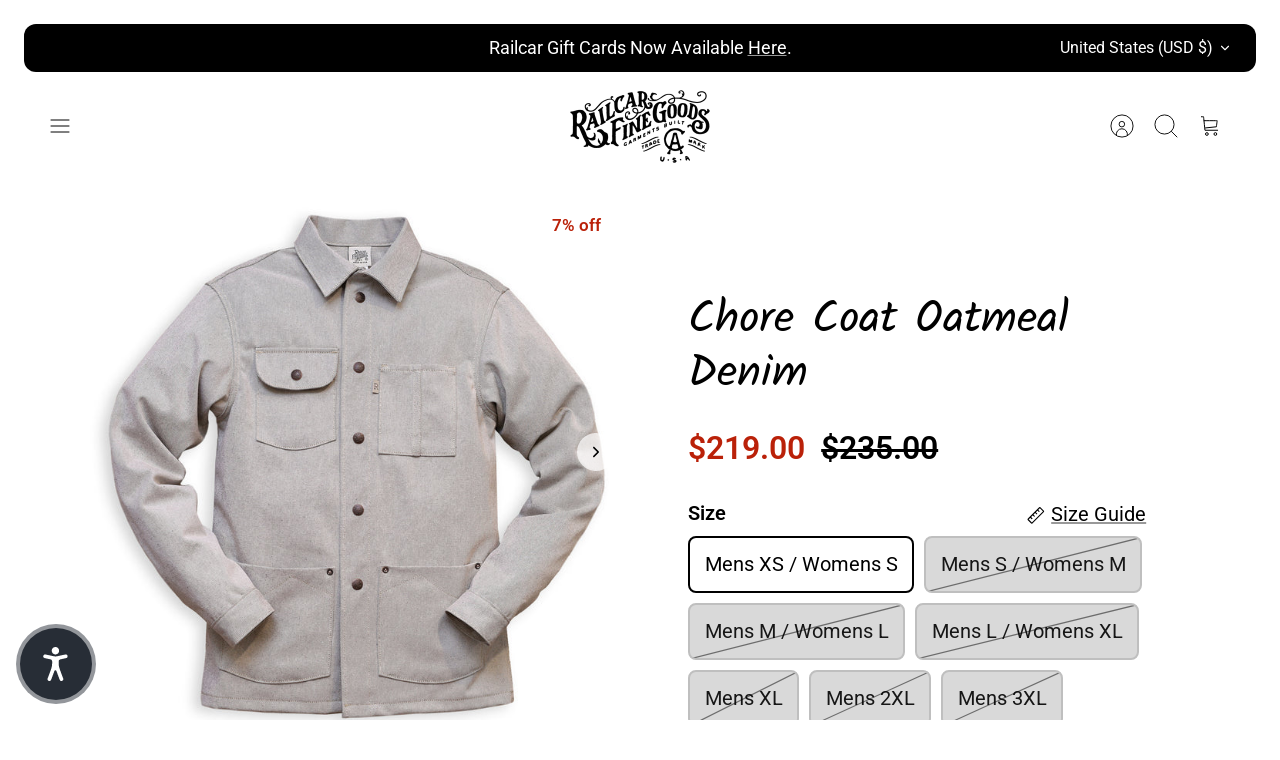

--- FILE ---
content_type: text/html; charset=utf-8
request_url: https://railcarfinegoods.com/products/oatmeal-chore-coat
body_size: 32564
content:
<!DOCTYPE html><html lang="en" dir="ltr" class="no-js">
<head>
  <!-- Google Tag Manager -->
<script>(function(w,d,s,l,i){w[l]=w[l]||[];w[l].push({'gtm.start':
new Date().getTime(),event:'gtm.js'});var f=d.getElementsByTagName(s)[0],
j=d.createElement(s),dl=l!='dataLayer'?'&l='+l:'';j.async=true;j.src=
'https://www.googletagmanager.com/gtm.js?id='+i+dl;f.parentNode.insertBefore(j,f);
})(window,document,'script','dataLayer','GTM-WH7SFQN5');</script>
<!-- End Google Tag Manager -->
  <!-- Mode 4.1.1 -->

  <title>Chore Coat Oatmeal Denim &ndash; Railcar Fine Goods</title>

  <meta charset="utf-8" />
<meta name="viewport" content="width=device-width,initial-scale=1.0" />
<meta http-equiv="X-UA-Compatible" content="IE=edge">

<link rel="preconnect" href="https://cdn.shopify.com" crossorigin>
<link rel="preconnect" href="https://fonts.shopify.com" crossorigin>
<link rel="preconnect" href="https://monorail-edge.shopifysvc.com"><link rel="preload" as="font" href="//railcarfinegoods.com/cdn/fonts/roboto/roboto_n4.2019d890f07b1852f56ce63ba45b2db45d852cba.woff2" type="font/woff2" crossorigin><link rel="preload" as="font" href="//railcarfinegoods.com/cdn/fonts/roboto/roboto_n4.2019d890f07b1852f56ce63ba45b2db45d852cba.woff2" type="font/woff2" crossorigin><link rel="preload" as="font" href="//railcarfinegoods.com/cdn/fonts/kalam/kalam_n4.146ac42292d6ecada676dc97796fcd1f16079bde.woff2" type="font/woff2" crossorigin><link rel="preload" as="font" href="//railcarfinegoods.com/cdn/fonts/roboto/roboto_n4.2019d890f07b1852f56ce63ba45b2db45d852cba.woff2" type="font/woff2" crossorigin><link rel="preload" href="//railcarfinegoods.com/cdn/shop/t/27/assets/vendor.min.js?v=171821347312696842561733931110" as="script">
<link rel="preload" href="//railcarfinegoods.com/cdn/shop/t/27/assets/theme.js?v=49844615550430399751733931110" as="script"><link rel="canonical" href="https://railcarfinegoods.com/products/oatmeal-chore-coat" /><link rel="icon" href="//railcarfinegoods.com/cdn/shop/files/RFG_Favicon.png?crop=center&height=48&v=1629486915&width=48" type="image/png"><meta name="description" content="New unisex Railcar Italian natural oatmeal brown warp now available! The new 12 ounce denim fabric is soft and pliable and will drape within a couple of days of wear. The Railcar Chore Coat was drafted to have that classic Americana styling but with a modern fit and finish. Railcar branded and made in our small worksho">
<style>
    @font-face {
  font-family: Roboto;
  font-weight: 400;
  font-style: normal;
  font-display: fallback;
  src: url("//railcarfinegoods.com/cdn/fonts/roboto/roboto_n4.2019d890f07b1852f56ce63ba45b2db45d852cba.woff2") format("woff2"),
       url("//railcarfinegoods.com/cdn/fonts/roboto/roboto_n4.238690e0007583582327135619c5f7971652fa9d.woff") format("woff");
}

    @font-face {
  font-family: Roboto;
  font-weight: 700;
  font-style: normal;
  font-display: fallback;
  src: url("//railcarfinegoods.com/cdn/fonts/roboto/roboto_n7.f38007a10afbbde8976c4056bfe890710d51dec2.woff2") format("woff2"),
       url("//railcarfinegoods.com/cdn/fonts/roboto/roboto_n7.94bfdd3e80c7be00e128703d245c207769d763f9.woff") format("woff");
}

    @font-face {
  font-family: Roboto;
  font-weight: 600;
  font-style: normal;
  font-display: fallback;
  src: url("//railcarfinegoods.com/cdn/fonts/roboto/roboto_n6.3d305d5382545b48404c304160aadee38c90ef9d.woff2") format("woff2"),
       url("//railcarfinegoods.com/cdn/fonts/roboto/roboto_n6.bb37be020157f87e181e5489d5e9137ad60c47a2.woff") format("woff");
}

    @font-face {
  font-family: Roboto;
  font-weight: 500;
  font-style: normal;
  font-display: fallback;
  src: url("//railcarfinegoods.com/cdn/fonts/roboto/roboto_n5.250d51708d76acbac296b0e21ede8f81de4e37aa.woff2") format("woff2"),
       url("//railcarfinegoods.com/cdn/fonts/roboto/roboto_n5.535e8c56f4cbbdea416167af50ab0ff1360a3949.woff") format("woff");
}

    @font-face {
  font-family: Roboto;
  font-weight: 400;
  font-style: italic;
  font-display: fallback;
  src: url("//railcarfinegoods.com/cdn/fonts/roboto/roboto_i4.57ce898ccda22ee84f49e6b57ae302250655e2d4.woff2") format("woff2"),
       url("//railcarfinegoods.com/cdn/fonts/roboto/roboto_i4.b21f3bd061cbcb83b824ae8c7671a82587b264bf.woff") format("woff");
}

    @font-face {
  font-family: Roboto;
  font-weight: 700;
  font-style: italic;
  font-display: fallback;
  src: url("//railcarfinegoods.com/cdn/fonts/roboto/roboto_i7.7ccaf9410746f2c53340607c42c43f90a9005937.woff2") format("woff2"),
       url("//railcarfinegoods.com/cdn/fonts/roboto/roboto_i7.49ec21cdd7148292bffea74c62c0df6e93551516.woff") format("woff");
}

    @font-face {
  font-family: Kalam;
  font-weight: 400;
  font-style: normal;
  font-display: fallback;
  src: url("//railcarfinegoods.com/cdn/fonts/kalam/kalam_n4.146ac42292d6ecada676dc97796fcd1f16079bde.woff2") format("woff2"),
       url("//railcarfinegoods.com/cdn/fonts/kalam/kalam_n4.48d29762039a6523b7155af84f2c9b49c4db9943.woff") format("woff");
}

    @font-face {
  font-family: Roboto;
  font-weight: 400;
  font-style: normal;
  font-display: fallback;
  src: url("//railcarfinegoods.com/cdn/fonts/roboto/roboto_n4.2019d890f07b1852f56ce63ba45b2db45d852cba.woff2") format("woff2"),
       url("//railcarfinegoods.com/cdn/fonts/roboto/roboto_n4.238690e0007583582327135619c5f7971652fa9d.woff") format("woff");
}

    @font-face {
  font-family: Roboto;
  font-weight: 400;
  font-style: normal;
  font-display: fallback;
  src: url("//railcarfinegoods.com/cdn/fonts/roboto/roboto_n4.2019d890f07b1852f56ce63ba45b2db45d852cba.woff2") format("woff2"),
       url("//railcarfinegoods.com/cdn/fonts/roboto/roboto_n4.238690e0007583582327135619c5f7971652fa9d.woff") format("woff");
}

    @font-face {
  font-family: Roboto;
  font-weight: 600;
  font-style: normal;
  font-display: fallback;
  src: url("//railcarfinegoods.com/cdn/fonts/roboto/roboto_n6.3d305d5382545b48404c304160aadee38c90ef9d.woff2") format("woff2"),
       url("//railcarfinegoods.com/cdn/fonts/roboto/roboto_n6.bb37be020157f87e181e5489d5e9137ad60c47a2.woff") format("woff");
}

    @font-face {
  font-family: Roboto;
  font-weight: 400;
  font-style: normal;
  font-display: fallback;
  src: url("//railcarfinegoods.com/cdn/fonts/roboto/roboto_n4.2019d890f07b1852f56ce63ba45b2db45d852cba.woff2") format("woff2"),
       url("//railcarfinegoods.com/cdn/fonts/roboto/roboto_n4.238690e0007583582327135619c5f7971652fa9d.woff") format("woff");
}

  </style>

  <meta property="og:site_name" content="Railcar Fine Goods">
<meta property="og:url" content="https://railcarfinegoods.com/products/oatmeal-chore-coat">
<meta property="og:title" content="Chore Coat Oatmeal Denim">
<meta property="og:type" content="product">
<meta property="og:description" content="New unisex Railcar Italian natural oatmeal brown warp now available! The new 12 ounce denim fabric is soft and pliable and will drape within a couple of days of wear. The Railcar Chore Coat was drafted to have that classic Americana styling but with a modern fit and finish. Railcar branded and made in our small worksho"><meta property="og:image" content="http://railcarfinegoods.com/cdn/shop/products/choreoatmeal-2_1200x1200.jpg?v=1587918007">
  <meta property="og:image:secure_url" content="https://railcarfinegoods.com/cdn/shop/products/choreoatmeal-2_1200x1200.jpg?v=1587918007">
  <meta property="og:image:width" content="2800">
  <meta property="og:image:height" content="2800"><meta property="og:price:amount" content="219.00">
  <meta property="og:price:currency" content="USD"><meta name="twitter:card" content="summary_large_image">
<meta name="twitter:title" content="Chore Coat Oatmeal Denim">
<meta name="twitter:description" content="New unisex Railcar Italian natural oatmeal brown warp now available! The new 12 ounce denim fabric is soft and pliable and will drape within a couple of days of wear. The Railcar Chore Coat was drafted to have that classic Americana styling but with a modern fit and finish. Railcar branded and made in our small worksho">


  <link href="//railcarfinegoods.com/cdn/shop/t/27/assets/styles.css?v=56585494535645118131757431595" rel="stylesheet" type="text/css" media="all" />
<script>
    document.documentElement.className = document.documentElement.className.replace('no-js', 'js');
    window.theme = window.theme || {};
    theme.money_format_with_product_code_preference = "\u003cspan class=transcy-money\u003e${{amount}}\u003c\/span\u003e";
    theme.money_format = "\u003cspan class=transcy-money\u003e${{amount}}\u003c\/span\u003e";
    theme.strings = {
      previous: "Previous",
      next: "Next",
      addressError: "Error looking up that address",
      addressNoResults: "No results for that address",
      addressQueryLimit: "You have exceeded the Google API usage limit. Consider upgrading to a \u003ca href=\"https:\/\/developers.google.com\/maps\/premium\/usage-limits\"\u003ePremium Plan\u003c\/a\u003e.",
      authError: "There was a problem authenticating your Google Maps API Key.",
      icon_labels_left: "Left",
      icon_labels_right: "Right",
      icon_labels_down: "Down",
      icon_labels_close: "Close",
      icon_labels_plus: "Plus",
      imageSlider: "Image slider",
      cart_terms_confirmation: "You must agree to the terms and conditions before continuing.",
      cart_general_quantity_too_high: "You can only have [QUANTITY] in your cart",
      products_listing_from: "From",
      products_product_add_to_cart: "Add to Cart",
      products_variant_no_stock: "Sold out",
      products_variant_non_existent: "Unavailable",
      products_product_pick_a: "Pick a",
      general_navigation_menu_toggle_aria_label: "Toggle menu",
      general_accessibility_labels_close: "Close",
      products_product_added_to_cart: "Added to cart",
      general_quick_search_pages: "Pages",
      general_quick_search_no_results: "Sorry, we couldn\u0026#39;t find any results"
    };
    theme.routes = {
      search_url: '/search',
      cart_url: '/cart',
      cart_add_url: '/cart/add.js',
      cart_change_url: '/cart/change.js',
      cart_update_url: '/cart/update.js',
      predictive_search_url: '/search/suggest'
    };
    theme.settings = {
      cart_type: "drawer",
      after_add_to_cart: "drawer",
      quickbuy_style: "button",
      quickbuy_visibility: "hover",
      avoid_orphans: true,
      qb_enable_sticky_cols: true,
      show_search_suggestions: true
    };

    theme.enqueueStyleUpdateQueue = [];
    theme.enqueueStyleUpdateTimeoutId = null;
    theme.enqueueStyleUpdate = (cb) => {
      clearTimeout(theme.enqueueStyleUpdateTimeoutId);
      theme.enqueueStyleUpdateQueue.push(cb);
      theme.enqueueStyleUpdateTimeoutId = setTimeout(() => {
        while (theme.enqueueStyleUpdateQueue.length > 0) {
          theme.enqueueStyleUpdateQueue.pop()();
        }
      }, 0);
    }
  </script>

  <script src="//railcarfinegoods.com/cdn/shop/t/27/assets/vendor.min.js?v=171821347312696842561733931110" defer></script>
  <script src="//railcarfinegoods.com/cdn/shop/t/27/assets/theme.js?v=49844615550430399751733931110" defer></script>

  <script>window.performance && window.performance.mark && window.performance.mark('shopify.content_for_header.start');</script><meta name="facebook-domain-verification" content="4aofvzd0joc4mhyjvn9a5b7de88vn1">
<meta name="facebook-domain-verification" content="k8ffsv747sbmyappnyp51repiz7xg5">
<meta name="google-site-verification" content="XOHUJOLNFIP0aNr425V0VJgFasWfTWZz-Lo04lVtSzk">
<meta id="shopify-digital-wallet" name="shopify-digital-wallet" content="/12501975098/digital_wallets/dialog">
<meta name="shopify-checkout-api-token" content="5cadcdb331ac660fc8d872043010350f">
<meta id="in-context-paypal-metadata" data-shop-id="12501975098" data-venmo-supported="false" data-environment="production" data-locale="en_US" data-paypal-v4="true" data-currency="USD">
<link rel="alternate" hreflang="x-default" href="https://railcarfinegoods.com/products/oatmeal-chore-coat">
<link rel="alternate" hreflang="en-CA" href="https://railcarfinegoods.com/en-ca/products/oatmeal-chore-coat">
<link rel="alternate" type="application/json+oembed" href="https://railcarfinegoods.com/products/oatmeal-chore-coat.oembed">
<script async="async" src="/checkouts/internal/preloads.js?locale=en-US"></script>
<link rel="preconnect" href="https://shop.app" crossorigin="anonymous">
<script async="async" src="https://shop.app/checkouts/internal/preloads.js?locale=en-US&shop_id=12501975098" crossorigin="anonymous"></script>
<script id="apple-pay-shop-capabilities" type="application/json">{"shopId":12501975098,"countryCode":"US","currencyCode":"USD","merchantCapabilities":["supports3DS"],"merchantId":"gid:\/\/shopify\/Shop\/12501975098","merchantName":"Railcar Fine Goods","requiredBillingContactFields":["postalAddress","email","phone"],"requiredShippingContactFields":["postalAddress","email","phone"],"shippingType":"shipping","supportedNetworks":["visa","masterCard","amex","discover","elo","jcb"],"total":{"type":"pending","label":"Railcar Fine Goods","amount":"1.00"},"shopifyPaymentsEnabled":true,"supportsSubscriptions":true}</script>
<script id="shopify-features" type="application/json">{"accessToken":"5cadcdb331ac660fc8d872043010350f","betas":["rich-media-storefront-analytics"],"domain":"railcarfinegoods.com","predictiveSearch":true,"shopId":12501975098,"locale":"en"}</script>
<script>var Shopify = Shopify || {};
Shopify.shop = "railcar-fine-goods.myshopify.com";
Shopify.locale = "en";
Shopify.currency = {"active":"USD","rate":"1.0"};
Shopify.country = "US";
Shopify.theme = {"name":"Updated copy of Mode 10.12.22","id":147133169907,"schema_name":"Mode","schema_version":"4.1.1","theme_store_id":1578,"role":"main"};
Shopify.theme.handle = "null";
Shopify.theme.style = {"id":null,"handle":null};
Shopify.cdnHost = "railcarfinegoods.com/cdn";
Shopify.routes = Shopify.routes || {};
Shopify.routes.root = "/";</script>
<script type="module">!function(o){(o.Shopify=o.Shopify||{}).modules=!0}(window);</script>
<script>!function(o){function n(){var o=[];function n(){o.push(Array.prototype.slice.apply(arguments))}return n.q=o,n}var t=o.Shopify=o.Shopify||{};t.loadFeatures=n(),t.autoloadFeatures=n()}(window);</script>
<script>
  window.ShopifyPay = window.ShopifyPay || {};
  window.ShopifyPay.apiHost = "shop.app\/pay";
  window.ShopifyPay.redirectState = null;
</script>
<script id="shop-js-analytics" type="application/json">{"pageType":"product"}</script>
<script defer="defer" async type="module" src="//railcarfinegoods.com/cdn/shopifycloud/shop-js/modules/v2/client.init-shop-cart-sync_DtuiiIyl.en.esm.js"></script>
<script defer="defer" async type="module" src="//railcarfinegoods.com/cdn/shopifycloud/shop-js/modules/v2/chunk.common_CUHEfi5Q.esm.js"></script>
<script type="module">
  await import("//railcarfinegoods.com/cdn/shopifycloud/shop-js/modules/v2/client.init-shop-cart-sync_DtuiiIyl.en.esm.js");
await import("//railcarfinegoods.com/cdn/shopifycloud/shop-js/modules/v2/chunk.common_CUHEfi5Q.esm.js");

  window.Shopify.SignInWithShop?.initShopCartSync?.({"fedCMEnabled":true,"windoidEnabled":true});

</script>
<script>
  window.Shopify = window.Shopify || {};
  if (!window.Shopify.featureAssets) window.Shopify.featureAssets = {};
  window.Shopify.featureAssets['shop-js'] = {"shop-cart-sync":["modules/v2/client.shop-cart-sync_DFoTY42P.en.esm.js","modules/v2/chunk.common_CUHEfi5Q.esm.js"],"init-fed-cm":["modules/v2/client.init-fed-cm_D2UNy1i2.en.esm.js","modules/v2/chunk.common_CUHEfi5Q.esm.js"],"init-shop-email-lookup-coordinator":["modules/v2/client.init-shop-email-lookup-coordinator_BQEe2rDt.en.esm.js","modules/v2/chunk.common_CUHEfi5Q.esm.js"],"shop-cash-offers":["modules/v2/client.shop-cash-offers_3CTtReFF.en.esm.js","modules/v2/chunk.common_CUHEfi5Q.esm.js","modules/v2/chunk.modal_BewljZkx.esm.js"],"shop-button":["modules/v2/client.shop-button_C6oxCjDL.en.esm.js","modules/v2/chunk.common_CUHEfi5Q.esm.js"],"init-windoid":["modules/v2/client.init-windoid_5pix8xhK.en.esm.js","modules/v2/chunk.common_CUHEfi5Q.esm.js"],"avatar":["modules/v2/client.avatar_BTnouDA3.en.esm.js"],"init-shop-cart-sync":["modules/v2/client.init-shop-cart-sync_DtuiiIyl.en.esm.js","modules/v2/chunk.common_CUHEfi5Q.esm.js"],"shop-toast-manager":["modules/v2/client.shop-toast-manager_BYv_8cH1.en.esm.js","modules/v2/chunk.common_CUHEfi5Q.esm.js"],"pay-button":["modules/v2/client.pay-button_FnF9EIkY.en.esm.js","modules/v2/chunk.common_CUHEfi5Q.esm.js"],"shop-login-button":["modules/v2/client.shop-login-button_CH1KUpOf.en.esm.js","modules/v2/chunk.common_CUHEfi5Q.esm.js","modules/v2/chunk.modal_BewljZkx.esm.js"],"init-customer-accounts-sign-up":["modules/v2/client.init-customer-accounts-sign-up_aj7QGgYS.en.esm.js","modules/v2/client.shop-login-button_CH1KUpOf.en.esm.js","modules/v2/chunk.common_CUHEfi5Q.esm.js","modules/v2/chunk.modal_BewljZkx.esm.js"],"init-shop-for-new-customer-accounts":["modules/v2/client.init-shop-for-new-customer-accounts_NbnYRf_7.en.esm.js","modules/v2/client.shop-login-button_CH1KUpOf.en.esm.js","modules/v2/chunk.common_CUHEfi5Q.esm.js","modules/v2/chunk.modal_BewljZkx.esm.js"],"init-customer-accounts":["modules/v2/client.init-customer-accounts_ppedhqCH.en.esm.js","modules/v2/client.shop-login-button_CH1KUpOf.en.esm.js","modules/v2/chunk.common_CUHEfi5Q.esm.js","modules/v2/chunk.modal_BewljZkx.esm.js"],"shop-follow-button":["modules/v2/client.shop-follow-button_CMIBBa6u.en.esm.js","modules/v2/chunk.common_CUHEfi5Q.esm.js","modules/v2/chunk.modal_BewljZkx.esm.js"],"lead-capture":["modules/v2/client.lead-capture_But0hIyf.en.esm.js","modules/v2/chunk.common_CUHEfi5Q.esm.js","modules/v2/chunk.modal_BewljZkx.esm.js"],"checkout-modal":["modules/v2/client.checkout-modal_BBxc70dQ.en.esm.js","modules/v2/chunk.common_CUHEfi5Q.esm.js","modules/v2/chunk.modal_BewljZkx.esm.js"],"shop-login":["modules/v2/client.shop-login_hM3Q17Kl.en.esm.js","modules/v2/chunk.common_CUHEfi5Q.esm.js","modules/v2/chunk.modal_BewljZkx.esm.js"],"payment-terms":["modules/v2/client.payment-terms_CAtGlQYS.en.esm.js","modules/v2/chunk.common_CUHEfi5Q.esm.js","modules/v2/chunk.modal_BewljZkx.esm.js"]};
</script>
<script>(function() {
  var isLoaded = false;
  function asyncLoad() {
    if (isLoaded) return;
    isLoaded = true;
    var urls = ["https:\/\/shopify-pixel.preflect.com\/62bcbf7bb01d51342d073b96?shop=railcar-fine-goods.myshopify.com","https:\/\/d1ifarmwtf6wfs.cloudfront.net\/railcar-fine-goods-pixel.js?shop=railcar-fine-goods.myshopify.com","https:\/\/d1ifarmwtf6wfs.cloudfront.net\/railcar-fine-goods-google-conversion.js?shop=railcar-fine-goods.myshopify.com","\/\/cdn.shopify.com\/proxy\/4a69e5b7d6c2b2538ae801597f7ee24bb3be872374b5af2228e13a80afe36642\/obscure-escarpment-2240.herokuapp.com\/js\/best_custom_product_options.js?shop=railcar-fine-goods.myshopify.com\u0026sp-cache-control=cHVibGljLCBtYXgtYWdlPTkwMA"];
    for (var i = 0; i < urls.length; i++) {
      var s = document.createElement('script');
      s.type = 'text/javascript';
      s.async = true;
      s.src = urls[i];
      var x = document.getElementsByTagName('script')[0];
      x.parentNode.insertBefore(s, x);
    }
  };
  if(window.attachEvent) {
    window.attachEvent('onload', asyncLoad);
  } else {
    window.addEventListener('load', asyncLoad, false);
  }
})();</script>
<script id="__st">var __st={"a":12501975098,"offset":-28800,"reqid":"1f64085a-aac5-42d9-94af-321fd05473dd-1767306983","pageurl":"railcarfinegoods.com\/products\/oatmeal-chore-coat","u":"eddd6466ff44","p":"product","rtyp":"product","rid":2444051251258};</script>
<script>window.ShopifyPaypalV4VisibilityTracking = true;</script>
<script id="captcha-bootstrap">!function(){'use strict';const t='contact',e='account',n='new_comment',o=[[t,t],['blogs',n],['comments',n],[t,'customer']],c=[[e,'customer_login'],[e,'guest_login'],[e,'recover_customer_password'],[e,'create_customer']],r=t=>t.map((([t,e])=>`form[action*='/${t}']:not([data-nocaptcha='true']) input[name='form_type'][value='${e}']`)).join(','),a=t=>()=>t?[...document.querySelectorAll(t)].map((t=>t.form)):[];function s(){const t=[...o],e=r(t);return a(e)}const i='password',u='form_key',d=['recaptcha-v3-token','g-recaptcha-response','h-captcha-response',i],f=()=>{try{return window.sessionStorage}catch{return}},m='__shopify_v',_=t=>t.elements[u];function p(t,e,n=!1){try{const o=window.sessionStorage,c=JSON.parse(o.getItem(e)),{data:r}=function(t){const{data:e,action:n}=t;return t[m]||n?{data:e,action:n}:{data:t,action:n}}(c);for(const[e,n]of Object.entries(r))t.elements[e]&&(t.elements[e].value=n);n&&o.removeItem(e)}catch(o){console.error('form repopulation failed',{error:o})}}const l='form_type',E='cptcha';function T(t){t.dataset[E]=!0}const w=window,h=w.document,L='Shopify',v='ce_forms',y='captcha';let A=!1;((t,e)=>{const n=(g='f06e6c50-85a8-45c8-87d0-21a2b65856fe',I='https://cdn.shopify.com/shopifycloud/storefront-forms-hcaptcha/ce_storefront_forms_captcha_hcaptcha.v1.5.2.iife.js',D={infoText:'Protected by hCaptcha',privacyText:'Privacy',termsText:'Terms'},(t,e,n)=>{const o=w[L][v],c=o.bindForm;if(c)return c(t,g,e,D).then(n);var r;o.q.push([[t,g,e,D],n]),r=I,A||(h.body.append(Object.assign(h.createElement('script'),{id:'captcha-provider',async:!0,src:r})),A=!0)});var g,I,D;w[L]=w[L]||{},w[L][v]=w[L][v]||{},w[L][v].q=[],w[L][y]=w[L][y]||{},w[L][y].protect=function(t,e){n(t,void 0,e),T(t)},Object.freeze(w[L][y]),function(t,e,n,w,h,L){const[v,y,A,g]=function(t,e,n){const i=e?o:[],u=t?c:[],d=[...i,...u],f=r(d),m=r(i),_=r(d.filter((([t,e])=>n.includes(e))));return[a(f),a(m),a(_),s()]}(w,h,L),I=t=>{const e=t.target;return e instanceof HTMLFormElement?e:e&&e.form},D=t=>v().includes(t);t.addEventListener('submit',(t=>{const e=I(t);if(!e)return;const n=D(e)&&!e.dataset.hcaptchaBound&&!e.dataset.recaptchaBound,o=_(e),c=g().includes(e)&&(!o||!o.value);(n||c)&&t.preventDefault(),c&&!n&&(function(t){try{if(!f())return;!function(t){const e=f();if(!e)return;const n=_(t);if(!n)return;const o=n.value;o&&e.removeItem(o)}(t);const e=Array.from(Array(32),(()=>Math.random().toString(36)[2])).join('');!function(t,e){_(t)||t.append(Object.assign(document.createElement('input'),{type:'hidden',name:u})),t.elements[u].value=e}(t,e),function(t,e){const n=f();if(!n)return;const o=[...t.querySelectorAll(`input[type='${i}']`)].map((({name:t})=>t)),c=[...d,...o],r={};for(const[a,s]of new FormData(t).entries())c.includes(a)||(r[a]=s);n.setItem(e,JSON.stringify({[m]:1,action:t.action,data:r}))}(t,e)}catch(e){console.error('failed to persist form',e)}}(e),e.submit())}));const S=(t,e)=>{t&&!t.dataset[E]&&(n(t,e.some((e=>e===t))),T(t))};for(const o of['focusin','change'])t.addEventListener(o,(t=>{const e=I(t);D(e)&&S(e,y())}));const B=e.get('form_key'),M=e.get(l),P=B&&M;t.addEventListener('DOMContentLoaded',(()=>{const t=y();if(P)for(const e of t)e.elements[l].value===M&&p(e,B);[...new Set([...A(),...v().filter((t=>'true'===t.dataset.shopifyCaptcha))])].forEach((e=>S(e,t)))}))}(h,new URLSearchParams(w.location.search),n,t,e,['guest_login'])})(!0,!0)}();</script>
<script integrity="sha256-4kQ18oKyAcykRKYeNunJcIwy7WH5gtpwJnB7kiuLZ1E=" data-source-attribution="shopify.loadfeatures" defer="defer" src="//railcarfinegoods.com/cdn/shopifycloud/storefront/assets/storefront/load_feature-a0a9edcb.js" crossorigin="anonymous"></script>
<script crossorigin="anonymous" defer="defer" src="//railcarfinegoods.com/cdn/shopifycloud/storefront/assets/shopify_pay/storefront-65b4c6d7.js?v=20250812"></script>
<script data-source-attribution="shopify.dynamic_checkout.dynamic.init">var Shopify=Shopify||{};Shopify.PaymentButton=Shopify.PaymentButton||{isStorefrontPortableWallets:!0,init:function(){window.Shopify.PaymentButton.init=function(){};var t=document.createElement("script");t.src="https://railcarfinegoods.com/cdn/shopifycloud/portable-wallets/latest/portable-wallets.en.js",t.type="module",document.head.appendChild(t)}};
</script>
<script data-source-attribution="shopify.dynamic_checkout.buyer_consent">
  function portableWalletsHideBuyerConsent(e){var t=document.getElementById("shopify-buyer-consent"),n=document.getElementById("shopify-subscription-policy-button");t&&n&&(t.classList.add("hidden"),t.setAttribute("aria-hidden","true"),n.removeEventListener("click",e))}function portableWalletsShowBuyerConsent(e){var t=document.getElementById("shopify-buyer-consent"),n=document.getElementById("shopify-subscription-policy-button");t&&n&&(t.classList.remove("hidden"),t.removeAttribute("aria-hidden"),n.addEventListener("click",e))}window.Shopify?.PaymentButton&&(window.Shopify.PaymentButton.hideBuyerConsent=portableWalletsHideBuyerConsent,window.Shopify.PaymentButton.showBuyerConsent=portableWalletsShowBuyerConsent);
</script>
<script data-source-attribution="shopify.dynamic_checkout.cart.bootstrap">document.addEventListener("DOMContentLoaded",(function(){function t(){return document.querySelector("shopify-accelerated-checkout-cart, shopify-accelerated-checkout")}if(t())Shopify.PaymentButton.init();else{new MutationObserver((function(e,n){t()&&(Shopify.PaymentButton.init(),n.disconnect())})).observe(document.body,{childList:!0,subtree:!0})}}));
</script>
<script id='scb4127' type='text/javascript' async='' src='https://railcarfinegoods.com/cdn/shopifycloud/privacy-banner/storefront-banner.js'></script><link id="shopify-accelerated-checkout-styles" rel="stylesheet" media="screen" href="https://railcarfinegoods.com/cdn/shopifycloud/portable-wallets/latest/accelerated-checkout-backwards-compat.css" crossorigin="anonymous">
<style id="shopify-accelerated-checkout-cart">
        #shopify-buyer-consent {
  margin-top: 1em;
  display: inline-block;
  width: 100%;
}

#shopify-buyer-consent.hidden {
  display: none;
}

#shopify-subscription-policy-button {
  background: none;
  border: none;
  padding: 0;
  text-decoration: underline;
  font-size: inherit;
  cursor: pointer;
}

#shopify-subscription-policy-button::before {
  box-shadow: none;
}

      </style>

<script>window.performance && window.performance.mark && window.performance.mark('shopify.content_for_header.end');</script>


<!-- BEGIN app block: shopify://apps/kutoku/blocks/landing-snippet/0c627994-e30b-4842-9615-e6b83a0f0216 --><!-- Start Kutoku referral snippet -->
<script>

  // URL: https://dutaydid.railcarfinegoods.com/r/ZJXsdn.js
  // HASHID: ZJXsdn
  // SUBDOMAIN: dutaydid
  // HOST: railcarfinegoods.com

  (function(w) {

    w.Kutoku = {
      syncToServer: function(clickId, integration = "kutoku") {
        var script = w.document.createElement("script");
        var params = [
          "url=" + encodeURIComponent(w.location.href),
          "cid=" + clickId,
          "integration=" + integration,
          "referrer=" + encodeURIComponent(w.document.referrer),
        ]
        script.src = "https://dutaydid.railcarfinegoods.com/r/ZJXsdn.js?" + params.join("&");
        w.document.head.appendChild(script);
      },
      addClickIdToCart: function(clickId) {
        var headers = { 'Content-Type': 'application/json' };
        fetch("/cart.js", { method: 'GET', headers })
          .then(response => response.json())
          .then(cartData => {
            return fetch("/cart/update.js", {
              method: 'POST',
              headers,
              body: JSON.stringify({ attributes: { ...(cartData.attributes || {}), kutokuClickId: clickId } })
            });
          })
          .then(() => console.info(`Kutoku: Sent clickId ${clickId} to cart object.`))
          .catch(() => console.info(`Kutoku: Failed to send clickId ${clickId} to cart object.`));
      },
      setClientCookie: function(key, value) {
        document.cookie = key + "=" + value + "; max-age=3456000; path=/";
      },
      getClientCookie: function(key) {
        var cookieObj = document.cookie.split(';').reduce((cookieMap, cookie) => {
          const [name, value] = cookie.split('=');
          if (name && value) cookieMap[name.trim()] = value.trim();
          return cookieMap;
        }, {});
        return cookieObj[key];
      }
    };

    var existingClickId = Kutoku.getClientCookie("ZJXsdn");
    if (w.location.search.search(/(ktk|tap_a|tap_s)=/) === -1) {
      
      if (existingClickId) Kutoku.addClickIdToCart(existingClickId);
    } else {
      
      var clickId = existingClickId || encodeURIComponent(Date.now() + "_" + Math.random().toString(36).substr(2));
      Kutoku.syncToServer(clickId, "shopify");
      Kutoku.setClientCookie("ZJXsdn", clickId);
      Kutoku.addClickIdToCart(clickId); 
    };

  }(window));

</script>
<!-- End Kutoku referral snippet -->

<!-- END app block --><!-- BEGIN app block: shopify://apps/pagefly-page-builder/blocks/app-embed/83e179f7-59a0-4589-8c66-c0dddf959200 -->

<!-- BEGIN app snippet: pagefly-cro-ab-testing-main -->







<script>
  ;(function () {
    const url = new URL(window.location)
    const viewParam = url.searchParams.get('view')
    if (viewParam && viewParam.includes('variant-pf-')) {
      url.searchParams.set('pf_v', viewParam)
      url.searchParams.delete('view')
      window.history.replaceState({}, '', url)
    }
  })()
</script>



<script type='module'>
  
  window.PAGEFLY_CRO = window.PAGEFLY_CRO || {}

  window.PAGEFLY_CRO['data_debug'] = {
    original_template_suffix: "chore-coat",
    allow_ab_test: false,
    ab_test_start_time: 0,
    ab_test_end_time: 0,
    today_date_time: 1767306983000,
  }
  window.PAGEFLY_CRO['GA4'] = { enabled: false}
</script>

<!-- END app snippet -->








  <script src='https://cdn.shopify.com/extensions/019b6965-ed06-7f85-833a-9283c5c4e872/pagefly-page-builder-212/assets/pagefly-helper.js' defer='defer'></script>

  <script src='https://cdn.shopify.com/extensions/019b6965-ed06-7f85-833a-9283c5c4e872/pagefly-page-builder-212/assets/pagefly-general-helper.js' defer='defer'></script>

  <script src='https://cdn.shopify.com/extensions/019b6965-ed06-7f85-833a-9283c5c4e872/pagefly-page-builder-212/assets/pagefly-snap-slider.js' defer='defer'></script>

  <script src='https://cdn.shopify.com/extensions/019b6965-ed06-7f85-833a-9283c5c4e872/pagefly-page-builder-212/assets/pagefly-slideshow-v3.js' defer='defer'></script>

  <script src='https://cdn.shopify.com/extensions/019b6965-ed06-7f85-833a-9283c5c4e872/pagefly-page-builder-212/assets/pagefly-slideshow-v4.js' defer='defer'></script>

  <script src='https://cdn.shopify.com/extensions/019b6965-ed06-7f85-833a-9283c5c4e872/pagefly-page-builder-212/assets/pagefly-glider.js' defer='defer'></script>

  <script src='https://cdn.shopify.com/extensions/019b6965-ed06-7f85-833a-9283c5c4e872/pagefly-page-builder-212/assets/pagefly-slideshow-v1-v2.js' defer='defer'></script>

  <script src='https://cdn.shopify.com/extensions/019b6965-ed06-7f85-833a-9283c5c4e872/pagefly-page-builder-212/assets/pagefly-product-media.js' defer='defer'></script>

  <script src='https://cdn.shopify.com/extensions/019b6965-ed06-7f85-833a-9283c5c4e872/pagefly-page-builder-212/assets/pagefly-product.js' defer='defer'></script>


<script id='pagefly-helper-data' type='application/json'>
  {
    "page_optimization": {
      "assets_prefetching": false
    },
    "elements_asset_mapper": {
      "Accordion": "https://cdn.shopify.com/extensions/019b6965-ed06-7f85-833a-9283c5c4e872/pagefly-page-builder-212/assets/pagefly-accordion.js",
      "Accordion3": "https://cdn.shopify.com/extensions/019b6965-ed06-7f85-833a-9283c5c4e872/pagefly-page-builder-212/assets/pagefly-accordion3.js",
      "CountDown": "https://cdn.shopify.com/extensions/019b6965-ed06-7f85-833a-9283c5c4e872/pagefly-page-builder-212/assets/pagefly-countdown.js",
      "GMap1": "https://cdn.shopify.com/extensions/019b6965-ed06-7f85-833a-9283c5c4e872/pagefly-page-builder-212/assets/pagefly-gmap.js",
      "GMap2": "https://cdn.shopify.com/extensions/019b6965-ed06-7f85-833a-9283c5c4e872/pagefly-page-builder-212/assets/pagefly-gmap.js",
      "GMapBasicV2": "https://cdn.shopify.com/extensions/019b6965-ed06-7f85-833a-9283c5c4e872/pagefly-page-builder-212/assets/pagefly-gmap.js",
      "GMapAdvancedV2": "https://cdn.shopify.com/extensions/019b6965-ed06-7f85-833a-9283c5c4e872/pagefly-page-builder-212/assets/pagefly-gmap.js",
      "HTML.Video": "https://cdn.shopify.com/extensions/019b6965-ed06-7f85-833a-9283c5c4e872/pagefly-page-builder-212/assets/pagefly-htmlvideo.js",
      "HTML.Video2": "https://cdn.shopify.com/extensions/019b6965-ed06-7f85-833a-9283c5c4e872/pagefly-page-builder-212/assets/pagefly-htmlvideo2.js",
      "HTML.Video3": "https://cdn.shopify.com/extensions/019b6965-ed06-7f85-833a-9283c5c4e872/pagefly-page-builder-212/assets/pagefly-htmlvideo2.js",
      "BackgroundVideo": "https://cdn.shopify.com/extensions/019b6965-ed06-7f85-833a-9283c5c4e872/pagefly-page-builder-212/assets/pagefly-htmlvideo2.js",
      "Instagram": "https://cdn.shopify.com/extensions/019b6965-ed06-7f85-833a-9283c5c4e872/pagefly-page-builder-212/assets/pagefly-instagram.js",
      "Instagram2": "https://cdn.shopify.com/extensions/019b6965-ed06-7f85-833a-9283c5c4e872/pagefly-page-builder-212/assets/pagefly-instagram.js",
      "Insta3": "https://cdn.shopify.com/extensions/019b6965-ed06-7f85-833a-9283c5c4e872/pagefly-page-builder-212/assets/pagefly-instagram3.js",
      "Tabs": "https://cdn.shopify.com/extensions/019b6965-ed06-7f85-833a-9283c5c4e872/pagefly-page-builder-212/assets/pagefly-tab.js",
      "Tabs3": "https://cdn.shopify.com/extensions/019b6965-ed06-7f85-833a-9283c5c4e872/pagefly-page-builder-212/assets/pagefly-tab3.js",
      "ProductBox": "https://cdn.shopify.com/extensions/019b6965-ed06-7f85-833a-9283c5c4e872/pagefly-page-builder-212/assets/pagefly-cart.js",
      "FBPageBox2": "https://cdn.shopify.com/extensions/019b6965-ed06-7f85-833a-9283c5c4e872/pagefly-page-builder-212/assets/pagefly-facebook.js",
      "FBLikeButton2": "https://cdn.shopify.com/extensions/019b6965-ed06-7f85-833a-9283c5c4e872/pagefly-page-builder-212/assets/pagefly-facebook.js",
      "TwitterFeed2": "https://cdn.shopify.com/extensions/019b6965-ed06-7f85-833a-9283c5c4e872/pagefly-page-builder-212/assets/pagefly-twitter.js",
      "Paragraph4": "https://cdn.shopify.com/extensions/019b6965-ed06-7f85-833a-9283c5c4e872/pagefly-page-builder-212/assets/pagefly-paragraph4.js",

      "AliReviews": "https://cdn.shopify.com/extensions/019b6965-ed06-7f85-833a-9283c5c4e872/pagefly-page-builder-212/assets/pagefly-3rd-elements.js",
      "BackInStock": "https://cdn.shopify.com/extensions/019b6965-ed06-7f85-833a-9283c5c4e872/pagefly-page-builder-212/assets/pagefly-3rd-elements.js",
      "GloboBackInStock": "https://cdn.shopify.com/extensions/019b6965-ed06-7f85-833a-9283c5c4e872/pagefly-page-builder-212/assets/pagefly-3rd-elements.js",
      "GrowaveWishlist": "https://cdn.shopify.com/extensions/019b6965-ed06-7f85-833a-9283c5c4e872/pagefly-page-builder-212/assets/pagefly-3rd-elements.js",
      "InfiniteOptionsShopPad": "https://cdn.shopify.com/extensions/019b6965-ed06-7f85-833a-9283c5c4e872/pagefly-page-builder-212/assets/pagefly-3rd-elements.js",
      "InkybayProductPersonalizer": "https://cdn.shopify.com/extensions/019b6965-ed06-7f85-833a-9283c5c4e872/pagefly-page-builder-212/assets/pagefly-3rd-elements.js",
      "LimeSpot": "https://cdn.shopify.com/extensions/019b6965-ed06-7f85-833a-9283c5c4e872/pagefly-page-builder-212/assets/pagefly-3rd-elements.js",
      "Loox": "https://cdn.shopify.com/extensions/019b6965-ed06-7f85-833a-9283c5c4e872/pagefly-page-builder-212/assets/pagefly-3rd-elements.js",
      "Opinew": "https://cdn.shopify.com/extensions/019b6965-ed06-7f85-833a-9283c5c4e872/pagefly-page-builder-212/assets/pagefly-3rd-elements.js",
      "Powr": "https://cdn.shopify.com/extensions/019b6965-ed06-7f85-833a-9283c5c4e872/pagefly-page-builder-212/assets/pagefly-3rd-elements.js",
      "ProductReviews": "https://cdn.shopify.com/extensions/019b6965-ed06-7f85-833a-9283c5c4e872/pagefly-page-builder-212/assets/pagefly-3rd-elements.js",
      "PushOwl": "https://cdn.shopify.com/extensions/019b6965-ed06-7f85-833a-9283c5c4e872/pagefly-page-builder-212/assets/pagefly-3rd-elements.js",
      "ReCharge": "https://cdn.shopify.com/extensions/019b6965-ed06-7f85-833a-9283c5c4e872/pagefly-page-builder-212/assets/pagefly-3rd-elements.js",
      "Rivyo": "https://cdn.shopify.com/extensions/019b6965-ed06-7f85-833a-9283c5c4e872/pagefly-page-builder-212/assets/pagefly-3rd-elements.js",
      "TrackingMore": "https://cdn.shopify.com/extensions/019b6965-ed06-7f85-833a-9283c5c4e872/pagefly-page-builder-212/assets/pagefly-3rd-elements.js",
      "Vitals": "https://cdn.shopify.com/extensions/019b6965-ed06-7f85-833a-9283c5c4e872/pagefly-page-builder-212/assets/pagefly-3rd-elements.js",
      "Wiser": "https://cdn.shopify.com/extensions/019b6965-ed06-7f85-833a-9283c5c4e872/pagefly-page-builder-212/assets/pagefly-3rd-elements.js"
    },
    "custom_elements_mapper": {
      "pf-click-action-element": "https://cdn.shopify.com/extensions/019b6965-ed06-7f85-833a-9283c5c4e872/pagefly-page-builder-212/assets/pagefly-click-action-element.js",
      "pf-dialog-element": "https://cdn.shopify.com/extensions/019b6965-ed06-7f85-833a-9283c5c4e872/pagefly-page-builder-212/assets/pagefly-dialog-element.js"
    }
  }
</script>


<!-- END app block --><!-- BEGIN app block: shopify://apps/vo-product-options/blocks/embed-block/430cbd7b-bd20-4c16-ba41-db6f4c645164 --><script>var bcpo_product={"id":2444051251258,"title":"Chore Coat Oatmeal Denim","handle":"oatmeal-chore-coat","description":"\u003cp\u003eNew unisex Railcar Italian natural oatmeal brown warp now available! The new 12 ounce denim fabric is soft and pliable and will drape within a couple of days of wear. The Railcar Chore Coat was drafted to have that classic Americana styling but with a modern fit and finish. Railcar branded and made in our small workshop in California to bring all aspects of production to the Railcar standard. Please note this item is now made with donut buttons like our other chore coats rather than the snaps shown in the photos.  \u003c\/p\u003e\n\u003cp\u003e\u003cstrong\u003eSizing:\u003c\/strong\u003e We recommend sizing the coat to your normally bought jacket or coat size for a fitted look.\u003c\/p\u003e\n\u003cp\u003e\u003cstrong\u003eStyle:\u003c\/strong\u003e Oatmeal Chore Coat\u003c\/p\u003e\n\u003cp\u003e\u003cstrong\u003eFabric:\u003c\/strong\u003e 12 ounce medium weight Italian natural oatmeal brown warp\u003c\/p\u003e\n\u003cp\u003e\u003cstrong\u003eHardware:\u003c\/strong\u003e \u003cspan data-mce-fragment=\"1\"\u003eRailcar branded donut buttons and washer burr rivets\u003c\/span\u003e\u003c\/p\u003e\n\u003cp\u003e\u003cstrong\u003eConstruction:\u003c\/strong\u003e Flat felled seams, shell edge stitching detail  \u003c\/p\u003e\n\u003cp\u003e\u003cspan\u003ePLEASE NOTE: This fabric is no longer available.  Sizes listed are remaining stock and may have buttons or the previous construction with snaps instead of buttons.  \u003c\/span\u003e\u003c\/p\u003e","published_at":"2021-06-20T21:16:29-07:00","created_at":"2019-06-05T09:38:52-07:00","vendor":"Railcar Fine Goods","type":"Non-Selvedge Chore Coats","tags":["_tab_chore-size-chart","mens chore coat","r_chore_nonselvedge","womens chore coat"],"price":21900,"price_min":21900,"price_max":21900,"available":true,"price_varies":false,"compare_at_price":23500,"compare_at_price_min":23500,"compare_at_price_max":23500,"compare_at_price_varies":false,"variants":[{"id":32124193472578,"title":"Mens XS \/ Womens S","option1":"Mens XS \/ Womens S","option2":null,"option3":null,"sku":"RMJKCHORE004-XS","requires_shipping":true,"taxable":true,"featured_image":null,"available":true,"name":"Chore Coat Oatmeal Denim - Mens XS \/ Womens S","public_title":"Mens XS \/ Womens S","options":["Mens XS \/ Womens S"],"price":21900,"weight":635,"compare_at_price":23500,"inventory_management":"shopify","barcode":"734598149031","requires_selling_plan":false,"selling_plan_allocations":[]},{"id":32124193505346,"title":"Mens S \/ Womens M","option1":"Mens S \/ Womens M","option2":null,"option3":null,"sku":"RMJKCHORE004-S","requires_shipping":true,"taxable":true,"featured_image":null,"available":false,"name":"Chore Coat Oatmeal Denim - Mens S \/ Womens M","public_title":"Mens S \/ Womens M","options":["Mens S \/ Womens M"],"price":21900,"weight":680,"compare_at_price":23500,"inventory_management":"shopify","barcode":"734598149048","requires_selling_plan":false,"selling_plan_allocations":[]},{"id":32124193538114,"title":"Mens M \/ Womens L","option1":"Mens M \/ Womens L","option2":null,"option3":null,"sku":"RMJKCHORE004-M","requires_shipping":true,"taxable":true,"featured_image":null,"available":false,"name":"Chore Coat Oatmeal Denim - Mens M \/ Womens L","public_title":"Mens M \/ Womens L","options":["Mens M \/ Womens L"],"price":21900,"weight":726,"compare_at_price":23500,"inventory_management":"shopify","barcode":"734598149055","requires_selling_plan":false,"selling_plan_allocations":[]},{"id":32124193570882,"title":"Mens L \/ Womens XL","option1":"Mens L \/ Womens XL","option2":null,"option3":null,"sku":"RMJKCHORE004-L","requires_shipping":true,"taxable":true,"featured_image":null,"available":false,"name":"Chore Coat Oatmeal Denim - Mens L \/ Womens XL","public_title":"Mens L \/ Womens XL","options":["Mens L \/ Womens XL"],"price":21900,"weight":771,"compare_at_price":23500,"inventory_management":"shopify","barcode":"734598149062","requires_selling_plan":false,"selling_plan_allocations":[]},{"id":32124193603650,"title":"Mens XL","option1":"Mens XL","option2":null,"option3":null,"sku":"RMJKCHORE004-XL","requires_shipping":true,"taxable":true,"featured_image":null,"available":false,"name":"Chore Coat Oatmeal Denim - Mens XL","public_title":"Mens XL","options":["Mens XL"],"price":21900,"weight":816,"compare_at_price":23500,"inventory_management":"shopify","barcode":"734598149079","requires_selling_plan":false,"selling_plan_allocations":[]},{"id":32124193636418,"title":"Mens 2XL","option1":"Mens 2XL","option2":null,"option3":null,"sku":"RMJKCHORE004-2XL","requires_shipping":true,"taxable":true,"featured_image":null,"available":false,"name":"Chore Coat Oatmeal Denim - Mens 2XL","public_title":"Mens 2XL","options":["Mens 2XL"],"price":21900,"weight":862,"compare_at_price":23500,"inventory_management":"shopify","barcode":"734598149086","requires_selling_plan":false,"selling_plan_allocations":[]},{"id":32124193669186,"title":"Mens 3XL","option1":"Mens 3XL","option2":null,"option3":null,"sku":"RMJKCHORE004-3XL","requires_shipping":true,"taxable":true,"featured_image":null,"available":false,"name":"Chore Coat Oatmeal Denim - Mens 3XL","public_title":"Mens 3XL","options":["Mens 3XL"],"price":21900,"weight":907,"compare_at_price":23500,"inventory_management":"shopify","barcode":"734598149093","requires_selling_plan":false,"selling_plan_allocations":[]}],"images":["\/\/railcarfinegoods.com\/cdn\/shop\/products\/choreoatmeal-2.jpg?v=1587918007","\/\/railcarfinegoods.com\/cdn\/shop\/products\/choreoatmealinside-2.jpg?v=1587918007","\/\/railcarfinegoods.com\/cdn\/shop\/products\/choreoatmealshell-2.jpg?v=1587918007","\/\/railcarfinegoods.com\/cdn\/shop\/products\/choreoatmealcuff-2.jpg?v=1587918007"],"featured_image":"\/\/railcarfinegoods.com\/cdn\/shop\/products\/choreoatmeal-2.jpg?v=1587918007","options":["Size"],"media":[{"alt":"A gray Chore Coat with oatmeal denim fabric, featuring multiple pockets and branded snap buttons.","id":2094127185978,"position":1,"preview_image":{"aspect_ratio":1.0,"height":2800,"width":2800,"src":"\/\/railcarfinegoods.com\/cdn\/shop\/products\/choreoatmeal-2.jpg?v=1587918007"},"aspect_ratio":1.0,"height":2800,"media_type":"image","src":"\/\/railcarfinegoods.com\/cdn\/shop\/products\/choreoatmeal-2.jpg?v=1587918007","width":2800},{"alt":"Collar Detail of gray Chore Coat with oatmeal denim fabric, featuring multiple pockets and branded snap buttons.","id":2094127284282,"position":2,"preview_image":{"aspect_ratio":1.0,"height":2800,"width":2800,"src":"\/\/railcarfinegoods.com\/cdn\/shop\/products\/choreoatmealinside-2.jpg?v=1587918007"},"aspect_ratio":1.0,"height":2800,"media_type":"image","src":"\/\/railcarfinegoods.com\/cdn\/shop\/products\/choreoatmealinside-2.jpg?v=1587918007","width":2800},{"alt":"Interior of A gray Chore Coat with oatmeal denim fabric showing shelling detail.","id":2094127448122,"position":3,"preview_image":{"aspect_ratio":1.0,"height":2800,"width":2800,"src":"\/\/railcarfinegoods.com\/cdn\/shop\/products\/choreoatmealshell-2.jpg?v=1587918007"},"aspect_ratio":1.0,"height":2800,"media_type":"image","src":"\/\/railcarfinegoods.com\/cdn\/shop\/products\/choreoatmealshell-2.jpg?v=1587918007","width":2800},{"alt":"Cuff Detail of a gray Chore Coat with oatmeal denim fabric featuring branded snap buttons.","id":2094127611962,"position":4,"preview_image":{"aspect_ratio":1.0,"height":2800,"width":2800,"src":"\/\/railcarfinegoods.com\/cdn\/shop\/products\/choreoatmealcuff-2.jpg?v=1587918007"},"aspect_ratio":1.0,"height":2800,"media_type":"image","src":"\/\/railcarfinegoods.com\/cdn\/shop\/products\/choreoatmealcuff-2.jpg?v=1587918007","width":2800}],"requires_selling_plan":false,"selling_plan_groups":[],"content":"\u003cp\u003eNew unisex Railcar Italian natural oatmeal brown warp now available! The new 12 ounce denim fabric is soft and pliable and will drape within a couple of days of wear. The Railcar Chore Coat was drafted to have that classic Americana styling but with a modern fit and finish. Railcar branded and made in our small workshop in California to bring all aspects of production to the Railcar standard. Please note this item is now made with donut buttons like our other chore coats rather than the snaps shown in the photos.  \u003c\/p\u003e\n\u003cp\u003e\u003cstrong\u003eSizing:\u003c\/strong\u003e We recommend sizing the coat to your normally bought jacket or coat size for a fitted look.\u003c\/p\u003e\n\u003cp\u003e\u003cstrong\u003eStyle:\u003c\/strong\u003e Oatmeal Chore Coat\u003c\/p\u003e\n\u003cp\u003e\u003cstrong\u003eFabric:\u003c\/strong\u003e 12 ounce medium weight Italian natural oatmeal brown warp\u003c\/p\u003e\n\u003cp\u003e\u003cstrong\u003eHardware:\u003c\/strong\u003e \u003cspan data-mce-fragment=\"1\"\u003eRailcar branded donut buttons and washer burr rivets\u003c\/span\u003e\u003c\/p\u003e\n\u003cp\u003e\u003cstrong\u003eConstruction:\u003c\/strong\u003e Flat felled seams, shell edge stitching detail  \u003c\/p\u003e\n\u003cp\u003e\u003cspan\u003ePLEASE NOTE: This fabric is no longer available.  Sizes listed are remaining stock and may have buttons or the previous construction with snaps instead of buttons.  \u003c\/span\u003e\u003c\/p\u003e"}; bcpo_product.options_with_values = [{"name":"Size","position":1,"values":["Mens XS \/ Womens S","Mens S \/ Womens M","Mens M \/ Womens L","Mens L \/ Womens XL","Mens XL","Mens 2XL","Mens 3XL"]}];  var bcpo_settings=bcpo_settings || {"fallback":"default","auto_select":"on","load_main_image":"on","replaceImage":"on","border_style":"round","tooltips":"show","sold_out_style":"transparent","theme":"light","jumbo_colors":"medium","jumbo_images":"on","circle_swatches":"","inventory_style":"amazon","override_ajax":"on","add_price_addons":"off","theme2":"on","money_format2":"<span class=transcy-money>${{amount}} USD</span>","money_format_without_currency":"<span class=transcy-money>${{amount}}</span>","show_currency":"off","file_upload_warning":"off","global_auto_image_options":"","global_color_options":"","global_colors":[{"key":"","value":"ecf42f"}],"shop_currency":"USD"};var inventory_quantity = [];inventory_quantity.push(7);inventory_quantity.push(0);inventory_quantity.push(0);inventory_quantity.push(0);inventory_quantity.push(0);inventory_quantity.push(0);inventory_quantity.push(0);if(bcpo_product) { for (var i = 0; i < bcpo_product.variants.length; i += 1) { bcpo_product.variants[i].inventory_quantity = inventory_quantity[i]; }}window.bcpo = window.bcpo || {}; bcpo.cart = {"note":null,"attributes":{},"original_total_price":0,"total_price":0,"total_discount":0,"total_weight":0.0,"item_count":0,"items":[],"requires_shipping":false,"currency":"USD","items_subtotal_price":0,"cart_level_discount_applications":[],"checkout_charge_amount":0}; bcpo.ogFormData = FormData; bcpo.money_with_currency_format = "\u003cspan class=transcy-money\u003e${{amount}} USD\u003c\/span\u003e";bcpo.money_format = "\u003cspan class=transcy-money\u003e${{amount}}\u003c\/span\u003e"; if (bcpo_settings) { bcpo_settings.shop_currency = "USD";} else { var bcpo_settings = {shop_currency: "USD" }; }</script>


<!-- END app block --><script src="https://cdn.shopify.com/extensions/019b027b-9634-79f7-837e-30327aba2ae7/omnisend-49/assets/omnisend-in-shop.js" type="text/javascript" defer="defer"></script>
<script src="https://cdn.shopify.com/extensions/019b2856-98ef-7c7f-8d5f-cd37d6925f59/best-custom-product-options-410/assets/best_custom_product_options.js" type="text/javascript" defer="defer"></script>
<link href="https://cdn.shopify.com/extensions/019b2856-98ef-7c7f-8d5f-cd37d6925f59/best-custom-product-options-410/assets/bcpo-front.css" rel="stylesheet" type="text/css" media="all">
<link href="https://monorail-edge.shopifysvc.com" rel="dns-prefetch">
<script>(function(){if ("sendBeacon" in navigator && "performance" in window) {try {var session_token_from_headers = performance.getEntriesByType('navigation')[0].serverTiming.find(x => x.name == '_s').description;} catch {var session_token_from_headers = undefined;}var session_cookie_matches = document.cookie.match(/_shopify_s=([^;]*)/);var session_token_from_cookie = session_cookie_matches && session_cookie_matches.length === 2 ? session_cookie_matches[1] : "";var session_token = session_token_from_headers || session_token_from_cookie || "";function handle_abandonment_event(e) {var entries = performance.getEntries().filter(function(entry) {return /monorail-edge.shopifysvc.com/.test(entry.name);});if (!window.abandonment_tracked && entries.length === 0) {window.abandonment_tracked = true;var currentMs = Date.now();var navigation_start = performance.timing.navigationStart;var payload = {shop_id: 12501975098,url: window.location.href,navigation_start,duration: currentMs - navigation_start,session_token,page_type: "product"};window.navigator.sendBeacon("https://monorail-edge.shopifysvc.com/v1/produce", JSON.stringify({schema_id: "online_store_buyer_site_abandonment/1.1",payload: payload,metadata: {event_created_at_ms: currentMs,event_sent_at_ms: currentMs}}));}}window.addEventListener('pagehide', handle_abandonment_event);}}());</script>
<script id="web-pixels-manager-setup">(function e(e,d,r,n,o){if(void 0===o&&(o={}),!Boolean(null===(a=null===(i=window.Shopify)||void 0===i?void 0:i.analytics)||void 0===a?void 0:a.replayQueue)){var i,a;window.Shopify=window.Shopify||{};var t=window.Shopify;t.analytics=t.analytics||{};var s=t.analytics;s.replayQueue=[],s.publish=function(e,d,r){return s.replayQueue.push([e,d,r]),!0};try{self.performance.mark("wpm:start")}catch(e){}var l=function(){var e={modern:/Edge?\/(1{2}[4-9]|1[2-9]\d|[2-9]\d{2}|\d{4,})\.\d+(\.\d+|)|Firefox\/(1{2}[4-9]|1[2-9]\d|[2-9]\d{2}|\d{4,})\.\d+(\.\d+|)|Chrom(ium|e)\/(9{2}|\d{3,})\.\d+(\.\d+|)|(Maci|X1{2}).+ Version\/(15\.\d+|(1[6-9]|[2-9]\d|\d{3,})\.\d+)([,.]\d+|)( \(\w+\)|)( Mobile\/\w+|) Safari\/|Chrome.+OPR\/(9{2}|\d{3,})\.\d+\.\d+|(CPU[ +]OS|iPhone[ +]OS|CPU[ +]iPhone|CPU IPhone OS|CPU iPad OS)[ +]+(15[._]\d+|(1[6-9]|[2-9]\d|\d{3,})[._]\d+)([._]\d+|)|Android:?[ /-](13[3-9]|1[4-9]\d|[2-9]\d{2}|\d{4,})(\.\d+|)(\.\d+|)|Android.+Firefox\/(13[5-9]|1[4-9]\d|[2-9]\d{2}|\d{4,})\.\d+(\.\d+|)|Android.+Chrom(ium|e)\/(13[3-9]|1[4-9]\d|[2-9]\d{2}|\d{4,})\.\d+(\.\d+|)|SamsungBrowser\/([2-9]\d|\d{3,})\.\d+/,legacy:/Edge?\/(1[6-9]|[2-9]\d|\d{3,})\.\d+(\.\d+|)|Firefox\/(5[4-9]|[6-9]\d|\d{3,})\.\d+(\.\d+|)|Chrom(ium|e)\/(5[1-9]|[6-9]\d|\d{3,})\.\d+(\.\d+|)([\d.]+$|.*Safari\/(?![\d.]+ Edge\/[\d.]+$))|(Maci|X1{2}).+ Version\/(10\.\d+|(1[1-9]|[2-9]\d|\d{3,})\.\d+)([,.]\d+|)( \(\w+\)|)( Mobile\/\w+|) Safari\/|Chrome.+OPR\/(3[89]|[4-9]\d|\d{3,})\.\d+\.\d+|(CPU[ +]OS|iPhone[ +]OS|CPU[ +]iPhone|CPU IPhone OS|CPU iPad OS)[ +]+(10[._]\d+|(1[1-9]|[2-9]\d|\d{3,})[._]\d+)([._]\d+|)|Android:?[ /-](13[3-9]|1[4-9]\d|[2-9]\d{2}|\d{4,})(\.\d+|)(\.\d+|)|Mobile Safari.+OPR\/([89]\d|\d{3,})\.\d+\.\d+|Android.+Firefox\/(13[5-9]|1[4-9]\d|[2-9]\d{2}|\d{4,})\.\d+(\.\d+|)|Android.+Chrom(ium|e)\/(13[3-9]|1[4-9]\d|[2-9]\d{2}|\d{4,})\.\d+(\.\d+|)|Android.+(UC? ?Browser|UCWEB|U3)[ /]?(15\.([5-9]|\d{2,})|(1[6-9]|[2-9]\d|\d{3,})\.\d+)\.\d+|SamsungBrowser\/(5\.\d+|([6-9]|\d{2,})\.\d+)|Android.+MQ{2}Browser\/(14(\.(9|\d{2,})|)|(1[5-9]|[2-9]\d|\d{3,})(\.\d+|))(\.\d+|)|K[Aa][Ii]OS\/(3\.\d+|([4-9]|\d{2,})\.\d+)(\.\d+|)/},d=e.modern,r=e.legacy,n=navigator.userAgent;return n.match(d)?"modern":n.match(r)?"legacy":"unknown"}(),u="modern"===l?"modern":"legacy",c=(null!=n?n:{modern:"",legacy:""})[u],f=function(e){return[e.baseUrl,"/wpm","/b",e.hashVersion,"modern"===e.buildTarget?"m":"l",".js"].join("")}({baseUrl:d,hashVersion:r,buildTarget:u}),m=function(e){var d=e.version,r=e.bundleTarget,n=e.surface,o=e.pageUrl,i=e.monorailEndpoint;return{emit:function(e){var a=e.status,t=e.errorMsg,s=(new Date).getTime(),l=JSON.stringify({metadata:{event_sent_at_ms:s},events:[{schema_id:"web_pixels_manager_load/3.1",payload:{version:d,bundle_target:r,page_url:o,status:a,surface:n,error_msg:t},metadata:{event_created_at_ms:s}}]});if(!i)return console&&console.warn&&console.warn("[Web Pixels Manager] No Monorail endpoint provided, skipping logging."),!1;try{return self.navigator.sendBeacon.bind(self.navigator)(i,l)}catch(e){}var u=new XMLHttpRequest;try{return u.open("POST",i,!0),u.setRequestHeader("Content-Type","text/plain"),u.send(l),!0}catch(e){return console&&console.warn&&console.warn("[Web Pixels Manager] Got an unhandled error while logging to Monorail."),!1}}}}({version:r,bundleTarget:l,surface:e.surface,pageUrl:self.location.href,monorailEndpoint:e.monorailEndpoint});try{o.browserTarget=l,function(e){var d=e.src,r=e.async,n=void 0===r||r,o=e.onload,i=e.onerror,a=e.sri,t=e.scriptDataAttributes,s=void 0===t?{}:t,l=document.createElement("script"),u=document.querySelector("head"),c=document.querySelector("body");if(l.async=n,l.src=d,a&&(l.integrity=a,l.crossOrigin="anonymous"),s)for(var f in s)if(Object.prototype.hasOwnProperty.call(s,f))try{l.dataset[f]=s[f]}catch(e){}if(o&&l.addEventListener("load",o),i&&l.addEventListener("error",i),u)u.appendChild(l);else{if(!c)throw new Error("Did not find a head or body element to append the script");c.appendChild(l)}}({src:f,async:!0,onload:function(){if(!function(){var e,d;return Boolean(null===(d=null===(e=window.Shopify)||void 0===e?void 0:e.analytics)||void 0===d?void 0:d.initialized)}()){var d=window.webPixelsManager.init(e)||void 0;if(d){var r=window.Shopify.analytics;r.replayQueue.forEach((function(e){var r=e[0],n=e[1],o=e[2];d.publishCustomEvent(r,n,o)})),r.replayQueue=[],r.publish=d.publishCustomEvent,r.visitor=d.visitor,r.initialized=!0}}},onerror:function(){return m.emit({status:"failed",errorMsg:"".concat(f," has failed to load")})},sri:function(e){var d=/^sha384-[A-Za-z0-9+/=]+$/;return"string"==typeof e&&d.test(e)}(c)?c:"",scriptDataAttributes:o}),m.emit({status:"loading"})}catch(e){m.emit({status:"failed",errorMsg:(null==e?void 0:e.message)||"Unknown error"})}}})({shopId: 12501975098,storefrontBaseUrl: "https://railcarfinegoods.com",extensionsBaseUrl: "https://extensions.shopifycdn.com/cdn/shopifycloud/web-pixels-manager",monorailEndpoint: "https://monorail-edge.shopifysvc.com/unstable/produce_batch",surface: "storefront-renderer",enabledBetaFlags: ["2dca8a86","a0d5f9d2"],webPixelsConfigList: [{"id":"709329139","configuration":"{\"hashId\":\"ZJXsdn\",\"subdomain\":\"dutaydid\"}","eventPayloadVersion":"v1","runtimeContext":"STRICT","scriptVersion":"815989629cdac34c4e9b0abc1a3ef0a9","type":"APP","apiClientId":15507062785,"privacyPurposes":[],"dataSharingAdjustments":{"protectedCustomerApprovalScopes":["read_customer_personal_data"]}},{"id":"515670259","configuration":"{\"config\":\"{\\\"pixel_id\\\":\\\"G-ESY4HK1VVW\\\",\\\"target_country\\\":\\\"US\\\",\\\"gtag_events\\\":[{\\\"type\\\":\\\"begin_checkout\\\",\\\"action_label\\\":[\\\"G-ESY4HK1VVW\\\",\\\"AW-347823732\\\/9tbWCO7qxcYCEPS87aUB\\\"]},{\\\"type\\\":\\\"search\\\",\\\"action_label\\\":[\\\"G-ESY4HK1VVW\\\",\\\"AW-347823732\\\/o9AlCPHqxcYCEPS87aUB\\\"]},{\\\"type\\\":\\\"view_item\\\",\\\"action_label\\\":[\\\"G-ESY4HK1VVW\\\",\\\"AW-347823732\\\/1L4xCOjqxcYCEPS87aUB\\\",\\\"MC-6DCD4GX9MS\\\"]},{\\\"type\\\":\\\"purchase\\\",\\\"action_label\\\":[\\\"G-ESY4HK1VVW\\\",\\\"AW-347823732\\\/xFlDCOXqxcYCEPS87aUB\\\",\\\"MC-6DCD4GX9MS\\\"]},{\\\"type\\\":\\\"page_view\\\",\\\"action_label\\\":[\\\"G-ESY4HK1VVW\\\",\\\"AW-347823732\\\/xO47COLqxcYCEPS87aUB\\\",\\\"MC-6DCD4GX9MS\\\"]},{\\\"type\\\":\\\"add_payment_info\\\",\\\"action_label\\\":[\\\"G-ESY4HK1VVW\\\",\\\"AW-347823732\\\/GXL-CPTqxcYCEPS87aUB\\\"]},{\\\"type\\\":\\\"add_to_cart\\\",\\\"action_label\\\":[\\\"G-ESY4HK1VVW\\\",\\\"AW-347823732\\\/lcwDCOvqxcYCEPS87aUB\\\"]}],\\\"enable_monitoring_mode\\\":false}\"}","eventPayloadVersion":"v1","runtimeContext":"OPEN","scriptVersion":"b2a88bafab3e21179ed38636efcd8a93","type":"APP","apiClientId":1780363,"privacyPurposes":[],"dataSharingAdjustments":{"protectedCustomerApprovalScopes":["read_customer_address","read_customer_email","read_customer_name","read_customer_personal_data","read_customer_phone"]}},{"id":"197165299","configuration":"{\"pixel_id\":\"643763576771829\",\"pixel_type\":\"facebook_pixel\",\"metaapp_system_user_token\":\"-\"}","eventPayloadVersion":"v1","runtimeContext":"OPEN","scriptVersion":"ca16bc87fe92b6042fbaa3acc2fbdaa6","type":"APP","apiClientId":2329312,"privacyPurposes":["ANALYTICS","MARKETING","SALE_OF_DATA"],"dataSharingAdjustments":{"protectedCustomerApprovalScopes":["read_customer_address","read_customer_email","read_customer_name","read_customer_personal_data","read_customer_phone"]}},{"id":"105414899","configuration":"{\"apiURL\":\"https:\/\/api.omnisend.com\",\"appURL\":\"https:\/\/app.omnisend.com\",\"brandID\":\"5cd45a8f8653ed3e50c95727\",\"trackingURL\":\"https:\/\/wt.omnisendlink.com\"}","eventPayloadVersion":"v1","runtimeContext":"STRICT","scriptVersion":"aa9feb15e63a302383aa48b053211bbb","type":"APP","apiClientId":186001,"privacyPurposes":["ANALYTICS","MARKETING","SALE_OF_DATA"],"dataSharingAdjustments":{"protectedCustomerApprovalScopes":["read_customer_address","read_customer_email","read_customer_name","read_customer_personal_data","read_customer_phone"]}},{"id":"59998451","configuration":"{\"tagID\":\"2613797972896\"}","eventPayloadVersion":"v1","runtimeContext":"STRICT","scriptVersion":"18031546ee651571ed29edbe71a3550b","type":"APP","apiClientId":3009811,"privacyPurposes":["ANALYTICS","MARKETING","SALE_OF_DATA"],"dataSharingAdjustments":{"protectedCustomerApprovalScopes":["read_customer_address","read_customer_email","read_customer_name","read_customer_personal_data","read_customer_phone"]}},{"id":"11862259","configuration":"{\"myshopifyDomain\":\"railcar-fine-goods.myshopify.com\"}","eventPayloadVersion":"v1","runtimeContext":"STRICT","scriptVersion":"23b97d18e2aa74363140dc29c9284e87","type":"APP","apiClientId":2775569,"privacyPurposes":["ANALYTICS","MARKETING","SALE_OF_DATA"],"dataSharingAdjustments":{"protectedCustomerApprovalScopes":["read_customer_address","read_customer_email","read_customer_name","read_customer_phone","read_customer_personal_data"]}},{"id":"shopify-app-pixel","configuration":"{}","eventPayloadVersion":"v1","runtimeContext":"STRICT","scriptVersion":"0450","apiClientId":"shopify-pixel","type":"APP","privacyPurposes":["ANALYTICS","MARKETING"]},{"id":"shopify-custom-pixel","eventPayloadVersion":"v1","runtimeContext":"LAX","scriptVersion":"0450","apiClientId":"shopify-pixel","type":"CUSTOM","privacyPurposes":["ANALYTICS","MARKETING"]}],isMerchantRequest: false,initData: {"shop":{"name":"Railcar Fine Goods","paymentSettings":{"currencyCode":"USD"},"myshopifyDomain":"railcar-fine-goods.myshopify.com","countryCode":"US","storefrontUrl":"https:\/\/railcarfinegoods.com"},"customer":null,"cart":null,"checkout":null,"productVariants":[{"price":{"amount":219.0,"currencyCode":"USD"},"product":{"title":"Chore Coat Oatmeal Denim","vendor":"Railcar Fine Goods","id":"2444051251258","untranslatedTitle":"Chore Coat Oatmeal Denim","url":"\/products\/oatmeal-chore-coat","type":"Non-Selvedge Chore Coats"},"id":"32124193472578","image":{"src":"\/\/railcarfinegoods.com\/cdn\/shop\/products\/choreoatmeal-2.jpg?v=1587918007"},"sku":"RMJKCHORE004-XS","title":"Mens XS \/ Womens S","untranslatedTitle":"Mens XS \/ Womens S"},{"price":{"amount":219.0,"currencyCode":"USD"},"product":{"title":"Chore Coat Oatmeal Denim","vendor":"Railcar Fine Goods","id":"2444051251258","untranslatedTitle":"Chore Coat Oatmeal Denim","url":"\/products\/oatmeal-chore-coat","type":"Non-Selvedge Chore Coats"},"id":"32124193505346","image":{"src":"\/\/railcarfinegoods.com\/cdn\/shop\/products\/choreoatmeal-2.jpg?v=1587918007"},"sku":"RMJKCHORE004-S","title":"Mens S \/ Womens M","untranslatedTitle":"Mens S \/ Womens M"},{"price":{"amount":219.0,"currencyCode":"USD"},"product":{"title":"Chore Coat Oatmeal Denim","vendor":"Railcar Fine Goods","id":"2444051251258","untranslatedTitle":"Chore Coat Oatmeal Denim","url":"\/products\/oatmeal-chore-coat","type":"Non-Selvedge Chore Coats"},"id":"32124193538114","image":{"src":"\/\/railcarfinegoods.com\/cdn\/shop\/products\/choreoatmeal-2.jpg?v=1587918007"},"sku":"RMJKCHORE004-M","title":"Mens M \/ Womens L","untranslatedTitle":"Mens M \/ Womens L"},{"price":{"amount":219.0,"currencyCode":"USD"},"product":{"title":"Chore Coat Oatmeal Denim","vendor":"Railcar Fine Goods","id":"2444051251258","untranslatedTitle":"Chore Coat Oatmeal Denim","url":"\/products\/oatmeal-chore-coat","type":"Non-Selvedge Chore Coats"},"id":"32124193570882","image":{"src":"\/\/railcarfinegoods.com\/cdn\/shop\/products\/choreoatmeal-2.jpg?v=1587918007"},"sku":"RMJKCHORE004-L","title":"Mens L \/ Womens XL","untranslatedTitle":"Mens L \/ Womens XL"},{"price":{"amount":219.0,"currencyCode":"USD"},"product":{"title":"Chore Coat Oatmeal Denim","vendor":"Railcar Fine Goods","id":"2444051251258","untranslatedTitle":"Chore Coat Oatmeal Denim","url":"\/products\/oatmeal-chore-coat","type":"Non-Selvedge Chore Coats"},"id":"32124193603650","image":{"src":"\/\/railcarfinegoods.com\/cdn\/shop\/products\/choreoatmeal-2.jpg?v=1587918007"},"sku":"RMJKCHORE004-XL","title":"Mens XL","untranslatedTitle":"Mens XL"},{"price":{"amount":219.0,"currencyCode":"USD"},"product":{"title":"Chore Coat Oatmeal Denim","vendor":"Railcar Fine Goods","id":"2444051251258","untranslatedTitle":"Chore Coat Oatmeal Denim","url":"\/products\/oatmeal-chore-coat","type":"Non-Selvedge Chore Coats"},"id":"32124193636418","image":{"src":"\/\/railcarfinegoods.com\/cdn\/shop\/products\/choreoatmeal-2.jpg?v=1587918007"},"sku":"RMJKCHORE004-2XL","title":"Mens 2XL","untranslatedTitle":"Mens 2XL"},{"price":{"amount":219.0,"currencyCode":"USD"},"product":{"title":"Chore Coat Oatmeal Denim","vendor":"Railcar Fine Goods","id":"2444051251258","untranslatedTitle":"Chore Coat Oatmeal Denim","url":"\/products\/oatmeal-chore-coat","type":"Non-Selvedge Chore Coats"},"id":"32124193669186","image":{"src":"\/\/railcarfinegoods.com\/cdn\/shop\/products\/choreoatmeal-2.jpg?v=1587918007"},"sku":"RMJKCHORE004-3XL","title":"Mens 3XL","untranslatedTitle":"Mens 3XL"}],"purchasingCompany":null},},"https://railcarfinegoods.com/cdn","da62cc92w68dfea28pcf9825a4m392e00d0",{"modern":"","legacy":""},{"shopId":"12501975098","storefrontBaseUrl":"https:\/\/railcarfinegoods.com","extensionBaseUrl":"https:\/\/extensions.shopifycdn.com\/cdn\/shopifycloud\/web-pixels-manager","surface":"storefront-renderer","enabledBetaFlags":"[\"2dca8a86\", \"a0d5f9d2\"]","isMerchantRequest":"false","hashVersion":"da62cc92w68dfea28pcf9825a4m392e00d0","publish":"custom","events":"[[\"page_viewed\",{}],[\"product_viewed\",{\"productVariant\":{\"price\":{\"amount\":219.0,\"currencyCode\":\"USD\"},\"product\":{\"title\":\"Chore Coat Oatmeal Denim\",\"vendor\":\"Railcar Fine Goods\",\"id\":\"2444051251258\",\"untranslatedTitle\":\"Chore Coat Oatmeal Denim\",\"url\":\"\/products\/oatmeal-chore-coat\",\"type\":\"Non-Selvedge Chore Coats\"},\"id\":\"32124193472578\",\"image\":{\"src\":\"\/\/railcarfinegoods.com\/cdn\/shop\/products\/choreoatmeal-2.jpg?v=1587918007\"},\"sku\":\"RMJKCHORE004-XS\",\"title\":\"Mens XS \/ Womens S\",\"untranslatedTitle\":\"Mens XS \/ Womens S\"}}]]"});</script><script>
  window.ShopifyAnalytics = window.ShopifyAnalytics || {};
  window.ShopifyAnalytics.meta = window.ShopifyAnalytics.meta || {};
  window.ShopifyAnalytics.meta.currency = 'USD';
  var meta = {"product":{"id":2444051251258,"gid":"gid:\/\/shopify\/Product\/2444051251258","vendor":"Railcar Fine Goods","type":"Non-Selvedge Chore Coats","handle":"oatmeal-chore-coat","variants":[{"id":32124193472578,"price":21900,"name":"Chore Coat Oatmeal Denim - Mens XS \/ Womens S","public_title":"Mens XS \/ Womens S","sku":"RMJKCHORE004-XS"},{"id":32124193505346,"price":21900,"name":"Chore Coat Oatmeal Denim - Mens S \/ Womens M","public_title":"Mens S \/ Womens M","sku":"RMJKCHORE004-S"},{"id":32124193538114,"price":21900,"name":"Chore Coat Oatmeal Denim - Mens M \/ Womens L","public_title":"Mens M \/ Womens L","sku":"RMJKCHORE004-M"},{"id":32124193570882,"price":21900,"name":"Chore Coat Oatmeal Denim - Mens L \/ Womens XL","public_title":"Mens L \/ Womens XL","sku":"RMJKCHORE004-L"},{"id":32124193603650,"price":21900,"name":"Chore Coat Oatmeal Denim - Mens XL","public_title":"Mens XL","sku":"RMJKCHORE004-XL"},{"id":32124193636418,"price":21900,"name":"Chore Coat Oatmeal Denim - Mens 2XL","public_title":"Mens 2XL","sku":"RMJKCHORE004-2XL"},{"id":32124193669186,"price":21900,"name":"Chore Coat Oatmeal Denim - Mens 3XL","public_title":"Mens 3XL","sku":"RMJKCHORE004-3XL"}],"remote":false},"page":{"pageType":"product","resourceType":"product","resourceId":2444051251258,"requestId":"1f64085a-aac5-42d9-94af-321fd05473dd-1767306983"}};
  for (var attr in meta) {
    window.ShopifyAnalytics.meta[attr] = meta[attr];
  }
</script>
<script class="analytics">
  (function () {
    var customDocumentWrite = function(content) {
      var jquery = null;

      if (window.jQuery) {
        jquery = window.jQuery;
      } else if (window.Checkout && window.Checkout.$) {
        jquery = window.Checkout.$;
      }

      if (jquery) {
        jquery('body').append(content);
      }
    };

    var hasLoggedConversion = function(token) {
      if (token) {
        return document.cookie.indexOf('loggedConversion=' + token) !== -1;
      }
      return false;
    }

    var setCookieIfConversion = function(token) {
      if (token) {
        var twoMonthsFromNow = new Date(Date.now());
        twoMonthsFromNow.setMonth(twoMonthsFromNow.getMonth() + 2);

        document.cookie = 'loggedConversion=' + token + '; expires=' + twoMonthsFromNow;
      }
    }

    var trekkie = window.ShopifyAnalytics.lib = window.trekkie = window.trekkie || [];
    if (trekkie.integrations) {
      return;
    }
    trekkie.methods = [
      'identify',
      'page',
      'ready',
      'track',
      'trackForm',
      'trackLink'
    ];
    trekkie.factory = function(method) {
      return function() {
        var args = Array.prototype.slice.call(arguments);
        args.unshift(method);
        trekkie.push(args);
        return trekkie;
      };
    };
    for (var i = 0; i < trekkie.methods.length; i++) {
      var key = trekkie.methods[i];
      trekkie[key] = trekkie.factory(key);
    }
    trekkie.load = function(config) {
      trekkie.config = config || {};
      trekkie.config.initialDocumentCookie = document.cookie;
      var first = document.getElementsByTagName('script')[0];
      var script = document.createElement('script');
      script.type = 'text/javascript';
      script.onerror = function(e) {
        var scriptFallback = document.createElement('script');
        scriptFallback.type = 'text/javascript';
        scriptFallback.onerror = function(error) {
                var Monorail = {
      produce: function produce(monorailDomain, schemaId, payload) {
        var currentMs = new Date().getTime();
        var event = {
          schema_id: schemaId,
          payload: payload,
          metadata: {
            event_created_at_ms: currentMs,
            event_sent_at_ms: currentMs
          }
        };
        return Monorail.sendRequest("https://" + monorailDomain + "/v1/produce", JSON.stringify(event));
      },
      sendRequest: function sendRequest(endpointUrl, payload) {
        // Try the sendBeacon API
        if (window && window.navigator && typeof window.navigator.sendBeacon === 'function' && typeof window.Blob === 'function' && !Monorail.isIos12()) {
          var blobData = new window.Blob([payload], {
            type: 'text/plain'
          });

          if (window.navigator.sendBeacon(endpointUrl, blobData)) {
            return true;
          } // sendBeacon was not successful

        } // XHR beacon

        var xhr = new XMLHttpRequest();

        try {
          xhr.open('POST', endpointUrl);
          xhr.setRequestHeader('Content-Type', 'text/plain');
          xhr.send(payload);
        } catch (e) {
          console.log(e);
        }

        return false;
      },
      isIos12: function isIos12() {
        return window.navigator.userAgent.lastIndexOf('iPhone; CPU iPhone OS 12_') !== -1 || window.navigator.userAgent.lastIndexOf('iPad; CPU OS 12_') !== -1;
      }
    };
    Monorail.produce('monorail-edge.shopifysvc.com',
      'trekkie_storefront_load_errors/1.1',
      {shop_id: 12501975098,
      theme_id: 147133169907,
      app_name: "storefront",
      context_url: window.location.href,
      source_url: "//railcarfinegoods.com/cdn/s/trekkie.storefront.8f32c7f0b513e73f3235c26245676203e1209161.min.js"});

        };
        scriptFallback.async = true;
        scriptFallback.src = '//railcarfinegoods.com/cdn/s/trekkie.storefront.8f32c7f0b513e73f3235c26245676203e1209161.min.js';
        first.parentNode.insertBefore(scriptFallback, first);
      };
      script.async = true;
      script.src = '//railcarfinegoods.com/cdn/s/trekkie.storefront.8f32c7f0b513e73f3235c26245676203e1209161.min.js';
      first.parentNode.insertBefore(script, first);
    };
    trekkie.load(
      {"Trekkie":{"appName":"storefront","development":false,"defaultAttributes":{"shopId":12501975098,"isMerchantRequest":null,"themeId":147133169907,"themeCityHash":"13103329452043426703","contentLanguage":"en","currency":"USD","eventMetadataId":"918a41ed-8de4-408c-bf78-bcf17ec91dc4"},"isServerSideCookieWritingEnabled":true,"monorailRegion":"shop_domain","enabledBetaFlags":["65f19447"]},"Session Attribution":{},"S2S":{"facebookCapiEnabled":true,"source":"trekkie-storefront-renderer","apiClientId":580111}}
    );

    var loaded = false;
    trekkie.ready(function() {
      if (loaded) return;
      loaded = true;

      window.ShopifyAnalytics.lib = window.trekkie;

      var originalDocumentWrite = document.write;
      document.write = customDocumentWrite;
      try { window.ShopifyAnalytics.merchantGoogleAnalytics.call(this); } catch(error) {};
      document.write = originalDocumentWrite;

      window.ShopifyAnalytics.lib.page(null,{"pageType":"product","resourceType":"product","resourceId":2444051251258,"requestId":"1f64085a-aac5-42d9-94af-321fd05473dd-1767306983","shopifyEmitted":true});

      var match = window.location.pathname.match(/checkouts\/(.+)\/(thank_you|post_purchase)/)
      var token = match? match[1]: undefined;
      if (!hasLoggedConversion(token)) {
        setCookieIfConversion(token);
        window.ShopifyAnalytics.lib.track("Viewed Product",{"currency":"USD","variantId":32124193472578,"productId":2444051251258,"productGid":"gid:\/\/shopify\/Product\/2444051251258","name":"Chore Coat Oatmeal Denim - Mens XS \/ Womens S","price":"219.00","sku":"RMJKCHORE004-XS","brand":"Railcar Fine Goods","variant":"Mens XS \/ Womens S","category":"Non-Selvedge Chore Coats","nonInteraction":true,"remote":false},undefined,undefined,{"shopifyEmitted":true});
      window.ShopifyAnalytics.lib.track("monorail:\/\/trekkie_storefront_viewed_product\/1.1",{"currency":"USD","variantId":32124193472578,"productId":2444051251258,"productGid":"gid:\/\/shopify\/Product\/2444051251258","name":"Chore Coat Oatmeal Denim - Mens XS \/ Womens S","price":"219.00","sku":"RMJKCHORE004-XS","brand":"Railcar Fine Goods","variant":"Mens XS \/ Womens S","category":"Non-Selvedge Chore Coats","nonInteraction":true,"remote":false,"referer":"https:\/\/railcarfinegoods.com\/products\/oatmeal-chore-coat"});
      }
    });


        var eventsListenerScript = document.createElement('script');
        eventsListenerScript.async = true;
        eventsListenerScript.src = "//railcarfinegoods.com/cdn/shopifycloud/storefront/assets/shop_events_listener-3da45d37.js";
        document.getElementsByTagName('head')[0].appendChild(eventsListenerScript);

})();</script>
  <script>
  if (!window.ga || (window.ga && typeof window.ga !== 'function')) {
    window.ga = function ga() {
      (window.ga.q = window.ga.q || []).push(arguments);
      if (window.Shopify && window.Shopify.analytics && typeof window.Shopify.analytics.publish === 'function') {
        window.Shopify.analytics.publish("ga_stub_called", {}, {sendTo: "google_osp_migration"});
      }
      console.error("Shopify's Google Analytics stub called with:", Array.from(arguments), "\nSee https://help.shopify.com/manual/promoting-marketing/pixels/pixel-migration#google for more information.");
    };
    if (window.Shopify && window.Shopify.analytics && typeof window.Shopify.analytics.publish === 'function') {
      window.Shopify.analytics.publish("ga_stub_initialized", {}, {sendTo: "google_osp_migration"});
    }
  }
</script>
<script
  defer
  src="https://railcarfinegoods.com/cdn/shopifycloud/perf-kit/shopify-perf-kit-2.1.2.min.js"
  data-application="storefront-renderer"
  data-shop-id="12501975098"
  data-render-region="gcp-us-central1"
  data-page-type="product"
  data-theme-instance-id="147133169907"
  data-theme-name="Mode"
  data-theme-version="4.1.1"
  data-monorail-region="shop_domain"
  data-resource-timing-sampling-rate="10"
  data-shs="true"
  data-shs-beacon="true"
  data-shs-export-with-fetch="true"
  data-shs-logs-sample-rate="1"
  data-shs-beacon-endpoint="https://railcarfinegoods.com/api/collect"
></script>
</head>

<body class="template-product
 template-suffix-chore-coat swatch-method-image swatch-style-icon_circle image-load-anim-enabled" data-cc-animate-timeout="0">
<!-- Google Tag Manager (noscript) -->
<noscript><iframe src="https://www.googletagmanager.com/ns.html?id=GTM-WH7SFQN5"
height="0" width="0" style="display:none;visibility:hidden"></iframe></noscript>
<!-- End Google Tag Manager (noscript) --><script>
      if ('IntersectionObserver' in window) {
        document.body.classList.add("cc-animate-enabled");
      }
    </script><a class="skip-link visually-hidden" href="#content">Skip to content</a><!-- BEGIN sections: header-group -->
<div id="shopify-section-sections--18821760549107__announcement-bar" class="shopify-section shopify-section-group-header-group section-announcement-bar">

<div class="wide-container" data-cc-animate>
    <div id="section-id-sections--18821760549107__announcement-bar" class="announcement-bar
        card
        card--no-mb announcement-bar--with-announcement" data-section-type="announcement-bar">
      <style data-shopify>
        #section-id-sections--18821760549107__announcement-bar {
          --announcement-background: #000000;
          --announcement-text: #ffffff;
          --link-underline: rgba(255, 255, 255, 0.6);
          --announcement-font-size: 18px;
        }
      </style>

      <div class="announcement-bar__left desktop-only">
        
      </div>

      <div class="announcement-bar__middle"><div class="announcement-bar__announcements"><div class="announcement"
                data-bg="#000000"
                data-text="#ffffff"
                data-underline="rgba(255, 255, 255, 0.6)" >
                <div class="announcement__text"><p>Railcar Gift Cards Now Available <a href="https://railcarfinegoods.com/products/railcar-gift-cards" title="https://railcarfinegoods.com/products/railcar-gift-cards">Here</a>.</p></div>
              </div><div class="announcement announcement--inactive"
                data-bg="#000000"
                data-text="#ffffff"
                data-underline="rgba(255, 255, 255, 0.6)" >
                <div class="announcement__text"><p>Free US Shipping On Orders Over $200</p></div>
              </div></div><div class="announcement-bar__announcement-controller">
              <button class="announcement-button announcement-button--previous btn--plain-text" aria-label="Previous"><svg xmlns="http://www.w3.org/2000/svg" width="24" height="24" viewBox="0 0 24 24" fill="none" stroke="currentColor" stroke-width="2" stroke-linecap="round" stroke-linejoin="round" class="icon feather feather-chevron-left"><title>Left</title><polyline points="15 18 9 12 15 6"></polyline></svg></button>
              <button class="announcement-button announcement-button--next btn--plain-text" aria-label="Next"><svg xmlns="http://www.w3.org/2000/svg" width="24" height="24" viewBox="0 0 24 24" fill="none" stroke="currentColor" stroke-width="2" stroke-linecap="round" stroke-linejoin="round" class="icon feather feather-chevron-right"><title>Right</title><polyline points="9 18 15 12 9 6"></polyline></svg></button>
            </div></div>

      <div class="announcement-bar__right desktop-only">
        
        
          <div class="header-disclosures js-only">
            <form method="post" action="/localization" id="localization_form_annbar" accept-charset="UTF-8" class="selectors-form" enctype="multipart/form-data"><input type="hidden" name="form_type" value="localization" /><input type="hidden" name="utf8" value="✓" /><input type="hidden" name="_method" value="put" /><input type="hidden" name="return_to" value="/products/oatmeal-chore-coat" /><div class="selectors-form__item">
      <div class="visually-hidden" id="country-heading-annbar">
        Currency
      </div>

      <div class="disclosure" data-disclosure-country>
        <button type="button" class="disclosure__toggle" aria-expanded="false" aria-controls="country-list-annbar" aria-describedby="country-heading-annbar" data-disclosure-toggle>
          United States (USD&nbsp;$)
          <span class="disclosure__toggle-arrow" role="presentation"><svg xmlns="http://www.w3.org/2000/svg" width="24" height="24" viewBox="0 0 24 24" fill="none" stroke="currentColor" stroke-width="2" stroke-linecap="round" stroke-linejoin="round" class="feather feather-chevron-down"><title>Down</title><polyline points="6 9 12 15 18 9"></polyline></svg></span>
        </button>
        <ul id="country-list-annbar" class="disclosure-list" data-disclosure-list>
          
            <li class="disclosure-list__item">
              <a class="disclosure-list__option disclosure-option-with-parts" href="#" data-value="AL" data-disclosure-option>
                <span class="disclosure-option-with-parts__part">Albania</span> <span class="disclosure-option-with-parts__part">(ALL&nbsp;L)</span>
              </a>
            </li>
            <li class="disclosure-list__item">
              <a class="disclosure-list__option disclosure-option-with-parts" href="#" data-value="DZ" data-disclosure-option>
                <span class="disclosure-option-with-parts__part">Algeria</span> <span class="disclosure-option-with-parts__part">(DZD&nbsp;د.ج)</span>
              </a>
            </li>
            <li class="disclosure-list__item">
              <a class="disclosure-list__option disclosure-option-with-parts" href="#" data-value="AD" data-disclosure-option>
                <span class="disclosure-option-with-parts__part">Andorra</span> <span class="disclosure-option-with-parts__part">(EUR&nbsp;€)</span>
              </a>
            </li>
            <li class="disclosure-list__item">
              <a class="disclosure-list__option disclosure-option-with-parts" href="#" data-value="AO" data-disclosure-option>
                <span class="disclosure-option-with-parts__part">Angola</span> <span class="disclosure-option-with-parts__part">(USD&nbsp;$)</span>
              </a>
            </li>
            <li class="disclosure-list__item">
              <a class="disclosure-list__option disclosure-option-with-parts" href="#" data-value="AI" data-disclosure-option>
                <span class="disclosure-option-with-parts__part">Anguilla</span> <span class="disclosure-option-with-parts__part">(XCD&nbsp;$)</span>
              </a>
            </li>
            <li class="disclosure-list__item">
              <a class="disclosure-list__option disclosure-option-with-parts" href="#" data-value="AG" data-disclosure-option>
                <span class="disclosure-option-with-parts__part">Antigua &amp; Barbuda</span> <span class="disclosure-option-with-parts__part">(XCD&nbsp;$)</span>
              </a>
            </li>
            <li class="disclosure-list__item">
              <a class="disclosure-list__option disclosure-option-with-parts" href="#" data-value="AR" data-disclosure-option>
                <span class="disclosure-option-with-parts__part">Argentina</span> <span class="disclosure-option-with-parts__part">(USD&nbsp;$)</span>
              </a>
            </li>
            <li class="disclosure-list__item">
              <a class="disclosure-list__option disclosure-option-with-parts" href="#" data-value="AM" data-disclosure-option>
                <span class="disclosure-option-with-parts__part">Armenia</span> <span class="disclosure-option-with-parts__part">(AMD&nbsp;դր.)</span>
              </a>
            </li>
            <li class="disclosure-list__item">
              <a class="disclosure-list__option disclosure-option-with-parts" href="#" data-value="AW" data-disclosure-option>
                <span class="disclosure-option-with-parts__part">Aruba</span> <span class="disclosure-option-with-parts__part">(AWG&nbsp;ƒ)</span>
              </a>
            </li>
            <li class="disclosure-list__item">
              <a class="disclosure-list__option disclosure-option-with-parts" href="#" data-value="AU" data-disclosure-option>
                <span class="disclosure-option-with-parts__part">Australia</span> <span class="disclosure-option-with-parts__part">(AUD&nbsp;$)</span>
              </a>
            </li>
            <li class="disclosure-list__item">
              <a class="disclosure-list__option disclosure-option-with-parts" href="#" data-value="AT" data-disclosure-option>
                <span class="disclosure-option-with-parts__part">Austria</span> <span class="disclosure-option-with-parts__part">(EUR&nbsp;€)</span>
              </a>
            </li>
            <li class="disclosure-list__item">
              <a class="disclosure-list__option disclosure-option-with-parts" href="#" data-value="AZ" data-disclosure-option>
                <span class="disclosure-option-with-parts__part">Azerbaijan</span> <span class="disclosure-option-with-parts__part">(AZN&nbsp;₼)</span>
              </a>
            </li>
            <li class="disclosure-list__item">
              <a class="disclosure-list__option disclosure-option-with-parts" href="#" data-value="BS" data-disclosure-option>
                <span class="disclosure-option-with-parts__part">Bahamas</span> <span class="disclosure-option-with-parts__part">(BSD&nbsp;$)</span>
              </a>
            </li>
            <li class="disclosure-list__item">
              <a class="disclosure-list__option disclosure-option-with-parts" href="#" data-value="BH" data-disclosure-option>
                <span class="disclosure-option-with-parts__part">Bahrain</span> <span class="disclosure-option-with-parts__part">(USD&nbsp;$)</span>
              </a>
            </li>
            <li class="disclosure-list__item">
              <a class="disclosure-list__option disclosure-option-with-parts" href="#" data-value="BD" data-disclosure-option>
                <span class="disclosure-option-with-parts__part">Bangladesh</span> <span class="disclosure-option-with-parts__part">(BDT&nbsp;৳)</span>
              </a>
            </li>
            <li class="disclosure-list__item">
              <a class="disclosure-list__option disclosure-option-with-parts" href="#" data-value="BB" data-disclosure-option>
                <span class="disclosure-option-with-parts__part">Barbados</span> <span class="disclosure-option-with-parts__part">(BBD&nbsp;$)</span>
              </a>
            </li>
            <li class="disclosure-list__item">
              <a class="disclosure-list__option disclosure-option-with-parts" href="#" data-value="BE" data-disclosure-option>
                <span class="disclosure-option-with-parts__part">Belgium</span> <span class="disclosure-option-with-parts__part">(EUR&nbsp;€)</span>
              </a>
            </li>
            <li class="disclosure-list__item">
              <a class="disclosure-list__option disclosure-option-with-parts" href="#" data-value="BZ" data-disclosure-option>
                <span class="disclosure-option-with-parts__part">Belize</span> <span class="disclosure-option-with-parts__part">(BZD&nbsp;$)</span>
              </a>
            </li>
            <li class="disclosure-list__item">
              <a class="disclosure-list__option disclosure-option-with-parts" href="#" data-value="BJ" data-disclosure-option>
                <span class="disclosure-option-with-parts__part">Benin</span> <span class="disclosure-option-with-parts__part">(XOF&nbsp;Fr)</span>
              </a>
            </li>
            <li class="disclosure-list__item">
              <a class="disclosure-list__option disclosure-option-with-parts" href="#" data-value="BM" data-disclosure-option>
                <span class="disclosure-option-with-parts__part">Bermuda</span> <span class="disclosure-option-with-parts__part">(USD&nbsp;$)</span>
              </a>
            </li>
            <li class="disclosure-list__item">
              <a class="disclosure-list__option disclosure-option-with-parts" href="#" data-value="BO" data-disclosure-option>
                <span class="disclosure-option-with-parts__part">Bolivia</span> <span class="disclosure-option-with-parts__part">(BOB&nbsp;Bs.)</span>
              </a>
            </li>
            <li class="disclosure-list__item">
              <a class="disclosure-list__option disclosure-option-with-parts" href="#" data-value="BA" data-disclosure-option>
                <span class="disclosure-option-with-parts__part">Bosnia &amp; Herzegovina</span> <span class="disclosure-option-with-parts__part">(BAM&nbsp;КМ)</span>
              </a>
            </li>
            <li class="disclosure-list__item">
              <a class="disclosure-list__option disclosure-option-with-parts" href="#" data-value="BW" data-disclosure-option>
                <span class="disclosure-option-with-parts__part">Botswana</span> <span class="disclosure-option-with-parts__part">(BWP&nbsp;P)</span>
              </a>
            </li>
            <li class="disclosure-list__item">
              <a class="disclosure-list__option disclosure-option-with-parts" href="#" data-value="BR" data-disclosure-option>
                <span class="disclosure-option-with-parts__part">Brazil</span> <span class="disclosure-option-with-parts__part">(USD&nbsp;$)</span>
              </a>
            </li>
            <li class="disclosure-list__item">
              <a class="disclosure-list__option disclosure-option-with-parts" href="#" data-value="VG" data-disclosure-option>
                <span class="disclosure-option-with-parts__part">British Virgin Islands</span> <span class="disclosure-option-with-parts__part">(USD&nbsp;$)</span>
              </a>
            </li>
            <li class="disclosure-list__item">
              <a class="disclosure-list__option disclosure-option-with-parts" href="#" data-value="BN" data-disclosure-option>
                <span class="disclosure-option-with-parts__part">Brunei</span> <span class="disclosure-option-with-parts__part">(BND&nbsp;$)</span>
              </a>
            </li>
            <li class="disclosure-list__item">
              <a class="disclosure-list__option disclosure-option-with-parts" href="#" data-value="BG" data-disclosure-option>
                <span class="disclosure-option-with-parts__part">Bulgaria</span> <span class="disclosure-option-with-parts__part">(BGN&nbsp;лв.)</span>
              </a>
            </li>
            <li class="disclosure-list__item">
              <a class="disclosure-list__option disclosure-option-with-parts" href="#" data-value="BF" data-disclosure-option>
                <span class="disclosure-option-with-parts__part">Burkina Faso</span> <span class="disclosure-option-with-parts__part">(XOF&nbsp;Fr)</span>
              </a>
            </li>
            <li class="disclosure-list__item">
              <a class="disclosure-list__option disclosure-option-with-parts" href="#" data-value="BI" data-disclosure-option>
                <span class="disclosure-option-with-parts__part">Burundi</span> <span class="disclosure-option-with-parts__part">(USD&nbsp;$)</span>
              </a>
            </li>
            <li class="disclosure-list__item">
              <a class="disclosure-list__option disclosure-option-with-parts" href="#" data-value="KH" data-disclosure-option>
                <span class="disclosure-option-with-parts__part">Cambodia</span> <span class="disclosure-option-with-parts__part">(KHR&nbsp;៛)</span>
              </a>
            </li>
            <li class="disclosure-list__item">
              <a class="disclosure-list__option disclosure-option-with-parts" href="#" data-value="CM" data-disclosure-option>
                <span class="disclosure-option-with-parts__part">Cameroon</span> <span class="disclosure-option-with-parts__part">(XAF&nbsp;CFA)</span>
              </a>
            </li>
            <li class="disclosure-list__item">
              <a class="disclosure-list__option disclosure-option-with-parts" href="#" data-value="CA" data-disclosure-option>
                <span class="disclosure-option-with-parts__part">Canada</span> <span class="disclosure-option-with-parts__part">(CAD&nbsp;$)</span>
              </a>
            </li>
            <li class="disclosure-list__item">
              <a class="disclosure-list__option disclosure-option-with-parts" href="#" data-value="CV" data-disclosure-option>
                <span class="disclosure-option-with-parts__part">Cape Verde</span> <span class="disclosure-option-with-parts__part">(CVE&nbsp;$)</span>
              </a>
            </li>
            <li class="disclosure-list__item">
              <a class="disclosure-list__option disclosure-option-with-parts" href="#" data-value="BQ" data-disclosure-option>
                <span class="disclosure-option-with-parts__part">Caribbean Netherlands</span> <span class="disclosure-option-with-parts__part">(USD&nbsp;$)</span>
              </a>
            </li>
            <li class="disclosure-list__item">
              <a class="disclosure-list__option disclosure-option-with-parts" href="#" data-value="KY" data-disclosure-option>
                <span class="disclosure-option-with-parts__part">Cayman Islands</span> <span class="disclosure-option-with-parts__part">(KYD&nbsp;$)</span>
              </a>
            </li>
            <li class="disclosure-list__item">
              <a class="disclosure-list__option disclosure-option-with-parts" href="#" data-value="TD" data-disclosure-option>
                <span class="disclosure-option-with-parts__part">Chad</span> <span class="disclosure-option-with-parts__part">(XAF&nbsp;CFA)</span>
              </a>
            </li>
            <li class="disclosure-list__item">
              <a class="disclosure-list__option disclosure-option-with-parts" href="#" data-value="CL" data-disclosure-option>
                <span class="disclosure-option-with-parts__part">Chile</span> <span class="disclosure-option-with-parts__part">(USD&nbsp;$)</span>
              </a>
            </li>
            <li class="disclosure-list__item">
              <a class="disclosure-list__option disclosure-option-with-parts" href="#" data-value="CN" data-disclosure-option>
                <span class="disclosure-option-with-parts__part">China</span> <span class="disclosure-option-with-parts__part">(CNY&nbsp;¥)</span>
              </a>
            </li>
            <li class="disclosure-list__item">
              <a class="disclosure-list__option disclosure-option-with-parts" href="#" data-value="CO" data-disclosure-option>
                <span class="disclosure-option-with-parts__part">Colombia</span> <span class="disclosure-option-with-parts__part">(USD&nbsp;$)</span>
              </a>
            </li>
            <li class="disclosure-list__item">
              <a class="disclosure-list__option disclosure-option-with-parts" href="#" data-value="KM" data-disclosure-option>
                <span class="disclosure-option-with-parts__part">Comoros</span> <span class="disclosure-option-with-parts__part">(KMF&nbsp;Fr)</span>
              </a>
            </li>
            <li class="disclosure-list__item">
              <a class="disclosure-list__option disclosure-option-with-parts" href="#" data-value="CK" data-disclosure-option>
                <span class="disclosure-option-with-parts__part">Cook Islands</span> <span class="disclosure-option-with-parts__part">(NZD&nbsp;$)</span>
              </a>
            </li>
            <li class="disclosure-list__item">
              <a class="disclosure-list__option disclosure-option-with-parts" href="#" data-value="CR" data-disclosure-option>
                <span class="disclosure-option-with-parts__part">Costa Rica</span> <span class="disclosure-option-with-parts__part">(CRC&nbsp;₡)</span>
              </a>
            </li>
            <li class="disclosure-list__item">
              <a class="disclosure-list__option disclosure-option-with-parts" href="#" data-value="HR" data-disclosure-option>
                <span class="disclosure-option-with-parts__part">Croatia</span> <span class="disclosure-option-with-parts__part">(EUR&nbsp;€)</span>
              </a>
            </li>
            <li class="disclosure-list__item">
              <a class="disclosure-list__option disclosure-option-with-parts" href="#" data-value="CW" data-disclosure-option>
                <span class="disclosure-option-with-parts__part">Curaçao</span> <span class="disclosure-option-with-parts__part">(ANG&nbsp;ƒ)</span>
              </a>
            </li>
            <li class="disclosure-list__item">
              <a class="disclosure-list__option disclosure-option-with-parts" href="#" data-value="CY" data-disclosure-option>
                <span class="disclosure-option-with-parts__part">Cyprus</span> <span class="disclosure-option-with-parts__part">(EUR&nbsp;€)</span>
              </a>
            </li>
            <li class="disclosure-list__item">
              <a class="disclosure-list__option disclosure-option-with-parts" href="#" data-value="CZ" data-disclosure-option>
                <span class="disclosure-option-with-parts__part">Czechia</span> <span class="disclosure-option-with-parts__part">(CZK&nbsp;Kč)</span>
              </a>
            </li>
            <li class="disclosure-list__item">
              <a class="disclosure-list__option disclosure-option-with-parts" href="#" data-value="DK" data-disclosure-option>
                <span class="disclosure-option-with-parts__part">Denmark</span> <span class="disclosure-option-with-parts__part">(DKK&nbsp;kr.)</span>
              </a>
            </li>
            <li class="disclosure-list__item">
              <a class="disclosure-list__option disclosure-option-with-parts" href="#" data-value="DJ" data-disclosure-option>
                <span class="disclosure-option-with-parts__part">Djibouti</span> <span class="disclosure-option-with-parts__part">(DJF&nbsp;Fdj)</span>
              </a>
            </li>
            <li class="disclosure-list__item">
              <a class="disclosure-list__option disclosure-option-with-parts" href="#" data-value="DM" data-disclosure-option>
                <span class="disclosure-option-with-parts__part">Dominica</span> <span class="disclosure-option-with-parts__part">(XCD&nbsp;$)</span>
              </a>
            </li>
            <li class="disclosure-list__item">
              <a class="disclosure-list__option disclosure-option-with-parts" href="#" data-value="DO" data-disclosure-option>
                <span class="disclosure-option-with-parts__part">Dominican Republic</span> <span class="disclosure-option-with-parts__part">(DOP&nbsp;$)</span>
              </a>
            </li>
            <li class="disclosure-list__item">
              <a class="disclosure-list__option disclosure-option-with-parts" href="#" data-value="EC" data-disclosure-option>
                <span class="disclosure-option-with-parts__part">Ecuador</span> <span class="disclosure-option-with-parts__part">(USD&nbsp;$)</span>
              </a>
            </li>
            <li class="disclosure-list__item">
              <a class="disclosure-list__option disclosure-option-with-parts" href="#" data-value="EG" data-disclosure-option>
                <span class="disclosure-option-with-parts__part">Egypt</span> <span class="disclosure-option-with-parts__part">(EGP&nbsp;ج.م)</span>
              </a>
            </li>
            <li class="disclosure-list__item">
              <a class="disclosure-list__option disclosure-option-with-parts" href="#" data-value="SV" data-disclosure-option>
                <span class="disclosure-option-with-parts__part">El Salvador</span> <span class="disclosure-option-with-parts__part">(USD&nbsp;$)</span>
              </a>
            </li>
            <li class="disclosure-list__item">
              <a class="disclosure-list__option disclosure-option-with-parts" href="#" data-value="GQ" data-disclosure-option>
                <span class="disclosure-option-with-parts__part">Equatorial Guinea</span> <span class="disclosure-option-with-parts__part">(XAF&nbsp;CFA)</span>
              </a>
            </li>
            <li class="disclosure-list__item">
              <a class="disclosure-list__option disclosure-option-with-parts" href="#" data-value="EE" data-disclosure-option>
                <span class="disclosure-option-with-parts__part">Estonia</span> <span class="disclosure-option-with-parts__part">(EUR&nbsp;€)</span>
              </a>
            </li>
            <li class="disclosure-list__item">
              <a class="disclosure-list__option disclosure-option-with-parts" href="#" data-value="SZ" data-disclosure-option>
                <span class="disclosure-option-with-parts__part">Eswatini</span> <span class="disclosure-option-with-parts__part">(USD&nbsp;$)</span>
              </a>
            </li>
            <li class="disclosure-list__item">
              <a class="disclosure-list__option disclosure-option-with-parts" href="#" data-value="ET" data-disclosure-option>
                <span class="disclosure-option-with-parts__part">Ethiopia</span> <span class="disclosure-option-with-parts__part">(ETB&nbsp;Br)</span>
              </a>
            </li>
            <li class="disclosure-list__item">
              <a class="disclosure-list__option disclosure-option-with-parts" href="#" data-value="FK" data-disclosure-option>
                <span class="disclosure-option-with-parts__part">Falkland Islands</span> <span class="disclosure-option-with-parts__part">(FKP&nbsp;£)</span>
              </a>
            </li>
            <li class="disclosure-list__item">
              <a class="disclosure-list__option disclosure-option-with-parts" href="#" data-value="FO" data-disclosure-option>
                <span class="disclosure-option-with-parts__part">Faroe Islands</span> <span class="disclosure-option-with-parts__part">(DKK&nbsp;kr.)</span>
              </a>
            </li>
            <li class="disclosure-list__item">
              <a class="disclosure-list__option disclosure-option-with-parts" href="#" data-value="FJ" data-disclosure-option>
                <span class="disclosure-option-with-parts__part">Fiji</span> <span class="disclosure-option-with-parts__part">(FJD&nbsp;$)</span>
              </a>
            </li>
            <li class="disclosure-list__item">
              <a class="disclosure-list__option disclosure-option-with-parts" href="#" data-value="FI" data-disclosure-option>
                <span class="disclosure-option-with-parts__part">Finland</span> <span class="disclosure-option-with-parts__part">(EUR&nbsp;€)</span>
              </a>
            </li>
            <li class="disclosure-list__item">
              <a class="disclosure-list__option disclosure-option-with-parts" href="#" data-value="FR" data-disclosure-option>
                <span class="disclosure-option-with-parts__part">France</span> <span class="disclosure-option-with-parts__part">(EUR&nbsp;€)</span>
              </a>
            </li>
            <li class="disclosure-list__item">
              <a class="disclosure-list__option disclosure-option-with-parts" href="#" data-value="GF" data-disclosure-option>
                <span class="disclosure-option-with-parts__part">French Guiana</span> <span class="disclosure-option-with-parts__part">(EUR&nbsp;€)</span>
              </a>
            </li>
            <li class="disclosure-list__item">
              <a class="disclosure-list__option disclosure-option-with-parts" href="#" data-value="PF" data-disclosure-option>
                <span class="disclosure-option-with-parts__part">French Polynesia</span> <span class="disclosure-option-with-parts__part">(XPF&nbsp;Fr)</span>
              </a>
            </li>
            <li class="disclosure-list__item">
              <a class="disclosure-list__option disclosure-option-with-parts" href="#" data-value="GA" data-disclosure-option>
                <span class="disclosure-option-with-parts__part">Gabon</span> <span class="disclosure-option-with-parts__part">(XOF&nbsp;Fr)</span>
              </a>
            </li>
            <li class="disclosure-list__item">
              <a class="disclosure-list__option disclosure-option-with-parts" href="#" data-value="GM" data-disclosure-option>
                <span class="disclosure-option-with-parts__part">Gambia</span> <span class="disclosure-option-with-parts__part">(GMD&nbsp;D)</span>
              </a>
            </li>
            <li class="disclosure-list__item">
              <a class="disclosure-list__option disclosure-option-with-parts" href="#" data-value="GE" data-disclosure-option>
                <span class="disclosure-option-with-parts__part">Georgia</span> <span class="disclosure-option-with-parts__part">(USD&nbsp;$)</span>
              </a>
            </li>
            <li class="disclosure-list__item">
              <a class="disclosure-list__option disclosure-option-with-parts" href="#" data-value="DE" data-disclosure-option>
                <span class="disclosure-option-with-parts__part">Germany</span> <span class="disclosure-option-with-parts__part">(EUR&nbsp;€)</span>
              </a>
            </li>
            <li class="disclosure-list__item">
              <a class="disclosure-list__option disclosure-option-with-parts" href="#" data-value="GH" data-disclosure-option>
                <span class="disclosure-option-with-parts__part">Ghana</span> <span class="disclosure-option-with-parts__part">(USD&nbsp;$)</span>
              </a>
            </li>
            <li class="disclosure-list__item">
              <a class="disclosure-list__option disclosure-option-with-parts" href="#" data-value="GI" data-disclosure-option>
                <span class="disclosure-option-with-parts__part">Gibraltar</span> <span class="disclosure-option-with-parts__part">(GBP&nbsp;£)</span>
              </a>
            </li>
            <li class="disclosure-list__item">
              <a class="disclosure-list__option disclosure-option-with-parts" href="#" data-value="GR" data-disclosure-option>
                <span class="disclosure-option-with-parts__part">Greece</span> <span class="disclosure-option-with-parts__part">(EUR&nbsp;€)</span>
              </a>
            </li>
            <li class="disclosure-list__item">
              <a class="disclosure-list__option disclosure-option-with-parts" href="#" data-value="GL" data-disclosure-option>
                <span class="disclosure-option-with-parts__part">Greenland</span> <span class="disclosure-option-with-parts__part">(DKK&nbsp;kr.)</span>
              </a>
            </li>
            <li class="disclosure-list__item">
              <a class="disclosure-list__option disclosure-option-with-parts" href="#" data-value="GD" data-disclosure-option>
                <span class="disclosure-option-with-parts__part">Grenada</span> <span class="disclosure-option-with-parts__part">(XCD&nbsp;$)</span>
              </a>
            </li>
            <li class="disclosure-list__item">
              <a class="disclosure-list__option disclosure-option-with-parts" href="#" data-value="GP" data-disclosure-option>
                <span class="disclosure-option-with-parts__part">Guadeloupe</span> <span class="disclosure-option-with-parts__part">(EUR&nbsp;€)</span>
              </a>
            </li>
            <li class="disclosure-list__item">
              <a class="disclosure-list__option disclosure-option-with-parts" href="#" data-value="GT" data-disclosure-option>
                <span class="disclosure-option-with-parts__part">Guatemala</span> <span class="disclosure-option-with-parts__part">(GTQ&nbsp;Q)</span>
              </a>
            </li>
            <li class="disclosure-list__item">
              <a class="disclosure-list__option disclosure-option-with-parts" href="#" data-value="GG" data-disclosure-option>
                <span class="disclosure-option-with-parts__part">Guernsey</span> <span class="disclosure-option-with-parts__part">(GBP&nbsp;£)</span>
              </a>
            </li>
            <li class="disclosure-list__item">
              <a class="disclosure-list__option disclosure-option-with-parts" href="#" data-value="GN" data-disclosure-option>
                <span class="disclosure-option-with-parts__part">Guinea</span> <span class="disclosure-option-with-parts__part">(GNF&nbsp;Fr)</span>
              </a>
            </li>
            <li class="disclosure-list__item">
              <a class="disclosure-list__option disclosure-option-with-parts" href="#" data-value="GW" data-disclosure-option>
                <span class="disclosure-option-with-parts__part">Guinea-Bissau</span> <span class="disclosure-option-with-parts__part">(XOF&nbsp;Fr)</span>
              </a>
            </li>
            <li class="disclosure-list__item">
              <a class="disclosure-list__option disclosure-option-with-parts" href="#" data-value="GY" data-disclosure-option>
                <span class="disclosure-option-with-parts__part">Guyana</span> <span class="disclosure-option-with-parts__part">(GYD&nbsp;$)</span>
              </a>
            </li>
            <li class="disclosure-list__item">
              <a class="disclosure-list__option disclosure-option-with-parts" href="#" data-value="HT" data-disclosure-option>
                <span class="disclosure-option-with-parts__part">Haiti</span> <span class="disclosure-option-with-parts__part">(USD&nbsp;$)</span>
              </a>
            </li>
            <li class="disclosure-list__item">
              <a class="disclosure-list__option disclosure-option-with-parts" href="#" data-value="HN" data-disclosure-option>
                <span class="disclosure-option-with-parts__part">Honduras</span> <span class="disclosure-option-with-parts__part">(HNL&nbsp;L)</span>
              </a>
            </li>
            <li class="disclosure-list__item">
              <a class="disclosure-list__option disclosure-option-with-parts" href="#" data-value="HK" data-disclosure-option>
                <span class="disclosure-option-with-parts__part">Hong Kong SAR</span> <span class="disclosure-option-with-parts__part">(HKD&nbsp;$)</span>
              </a>
            </li>
            <li class="disclosure-list__item">
              <a class="disclosure-list__option disclosure-option-with-parts" href="#" data-value="HU" data-disclosure-option>
                <span class="disclosure-option-with-parts__part">Hungary</span> <span class="disclosure-option-with-parts__part">(HUF&nbsp;Ft)</span>
              </a>
            </li>
            <li class="disclosure-list__item">
              <a class="disclosure-list__option disclosure-option-with-parts" href="#" data-value="IS" data-disclosure-option>
                <span class="disclosure-option-with-parts__part">Iceland</span> <span class="disclosure-option-with-parts__part">(ISK&nbsp;kr)</span>
              </a>
            </li>
            <li class="disclosure-list__item">
              <a class="disclosure-list__option disclosure-option-with-parts" href="#" data-value="IN" data-disclosure-option>
                <span class="disclosure-option-with-parts__part">India</span> <span class="disclosure-option-with-parts__part">(INR&nbsp;₹)</span>
              </a>
            </li>
            <li class="disclosure-list__item">
              <a class="disclosure-list__option disclosure-option-with-parts" href="#" data-value="ID" data-disclosure-option>
                <span class="disclosure-option-with-parts__part">Indonesia</span> <span class="disclosure-option-with-parts__part">(IDR&nbsp;Rp)</span>
              </a>
            </li>
            <li class="disclosure-list__item">
              <a class="disclosure-list__option disclosure-option-with-parts" href="#" data-value="IE" data-disclosure-option>
                <span class="disclosure-option-with-parts__part">Ireland</span> <span class="disclosure-option-with-parts__part">(EUR&nbsp;€)</span>
              </a>
            </li>
            <li class="disclosure-list__item">
              <a class="disclosure-list__option disclosure-option-with-parts" href="#" data-value="IL" data-disclosure-option>
                <span class="disclosure-option-with-parts__part">Israel</span> <span class="disclosure-option-with-parts__part">(ILS&nbsp;₪)</span>
              </a>
            </li>
            <li class="disclosure-list__item">
              <a class="disclosure-list__option disclosure-option-with-parts" href="#" data-value="IT" data-disclosure-option>
                <span class="disclosure-option-with-parts__part">Italy</span> <span class="disclosure-option-with-parts__part">(EUR&nbsp;€)</span>
              </a>
            </li>
            <li class="disclosure-list__item">
              <a class="disclosure-list__option disclosure-option-with-parts" href="#" data-value="JM" data-disclosure-option>
                <span class="disclosure-option-with-parts__part">Jamaica</span> <span class="disclosure-option-with-parts__part">(JMD&nbsp;$)</span>
              </a>
            </li>
            <li class="disclosure-list__item">
              <a class="disclosure-list__option disclosure-option-with-parts" href="#" data-value="JP" data-disclosure-option>
                <span class="disclosure-option-with-parts__part">Japan</span> <span class="disclosure-option-with-parts__part">(JPY&nbsp;¥)</span>
              </a>
            </li>
            <li class="disclosure-list__item">
              <a class="disclosure-list__option disclosure-option-with-parts" href="#" data-value="JE" data-disclosure-option>
                <span class="disclosure-option-with-parts__part">Jersey</span> <span class="disclosure-option-with-parts__part">(USD&nbsp;$)</span>
              </a>
            </li>
            <li class="disclosure-list__item">
              <a class="disclosure-list__option disclosure-option-with-parts" href="#" data-value="JO" data-disclosure-option>
                <span class="disclosure-option-with-parts__part">Jordan</span> <span class="disclosure-option-with-parts__part">(USD&nbsp;$)</span>
              </a>
            </li>
            <li class="disclosure-list__item">
              <a class="disclosure-list__option disclosure-option-with-parts" href="#" data-value="KZ" data-disclosure-option>
                <span class="disclosure-option-with-parts__part">Kazakhstan</span> <span class="disclosure-option-with-parts__part">(KZT&nbsp;₸)</span>
              </a>
            </li>
            <li class="disclosure-list__item">
              <a class="disclosure-list__option disclosure-option-with-parts" href="#" data-value="KE" data-disclosure-option>
                <span class="disclosure-option-with-parts__part">Kenya</span> <span class="disclosure-option-with-parts__part">(KES&nbsp;KSh)</span>
              </a>
            </li>
            <li class="disclosure-list__item">
              <a class="disclosure-list__option disclosure-option-with-parts" href="#" data-value="KI" data-disclosure-option>
                <span class="disclosure-option-with-parts__part">Kiribati</span> <span class="disclosure-option-with-parts__part">(USD&nbsp;$)</span>
              </a>
            </li>
            <li class="disclosure-list__item">
              <a class="disclosure-list__option disclosure-option-with-parts" href="#" data-value="KW" data-disclosure-option>
                <span class="disclosure-option-with-parts__part">Kuwait</span> <span class="disclosure-option-with-parts__part">(USD&nbsp;$)</span>
              </a>
            </li>
            <li class="disclosure-list__item">
              <a class="disclosure-list__option disclosure-option-with-parts" href="#" data-value="KG" data-disclosure-option>
                <span class="disclosure-option-with-parts__part">Kyrgyzstan</span> <span class="disclosure-option-with-parts__part">(KGS&nbsp;som)</span>
              </a>
            </li>
            <li class="disclosure-list__item">
              <a class="disclosure-list__option disclosure-option-with-parts" href="#" data-value="LA" data-disclosure-option>
                <span class="disclosure-option-with-parts__part">Laos</span> <span class="disclosure-option-with-parts__part">(LAK&nbsp;₭)</span>
              </a>
            </li>
            <li class="disclosure-list__item">
              <a class="disclosure-list__option disclosure-option-with-parts" href="#" data-value="LV" data-disclosure-option>
                <span class="disclosure-option-with-parts__part">Latvia</span> <span class="disclosure-option-with-parts__part">(EUR&nbsp;€)</span>
              </a>
            </li>
            <li class="disclosure-list__item">
              <a class="disclosure-list__option disclosure-option-with-parts" href="#" data-value="LS" data-disclosure-option>
                <span class="disclosure-option-with-parts__part">Lesotho</span> <span class="disclosure-option-with-parts__part">(USD&nbsp;$)</span>
              </a>
            </li>
            <li class="disclosure-list__item">
              <a class="disclosure-list__option disclosure-option-with-parts" href="#" data-value="LI" data-disclosure-option>
                <span class="disclosure-option-with-parts__part">Liechtenstein</span> <span class="disclosure-option-with-parts__part">(CHF&nbsp;CHF)</span>
              </a>
            </li>
            <li class="disclosure-list__item">
              <a class="disclosure-list__option disclosure-option-with-parts" href="#" data-value="LT" data-disclosure-option>
                <span class="disclosure-option-with-parts__part">Lithuania</span> <span class="disclosure-option-with-parts__part">(EUR&nbsp;€)</span>
              </a>
            </li>
            <li class="disclosure-list__item">
              <a class="disclosure-list__option disclosure-option-with-parts" href="#" data-value="LU" data-disclosure-option>
                <span class="disclosure-option-with-parts__part">Luxembourg</span> <span class="disclosure-option-with-parts__part">(EUR&nbsp;€)</span>
              </a>
            </li>
            <li class="disclosure-list__item">
              <a class="disclosure-list__option disclosure-option-with-parts" href="#" data-value="MO" data-disclosure-option>
                <span class="disclosure-option-with-parts__part">Macao SAR</span> <span class="disclosure-option-with-parts__part">(MOP&nbsp;P)</span>
              </a>
            </li>
            <li class="disclosure-list__item">
              <a class="disclosure-list__option disclosure-option-with-parts" href="#" data-value="MG" data-disclosure-option>
                <span class="disclosure-option-with-parts__part">Madagascar</span> <span class="disclosure-option-with-parts__part">(USD&nbsp;$)</span>
              </a>
            </li>
            <li class="disclosure-list__item">
              <a class="disclosure-list__option disclosure-option-with-parts" href="#" data-value="MW" data-disclosure-option>
                <span class="disclosure-option-with-parts__part">Malawi</span> <span class="disclosure-option-with-parts__part">(MWK&nbsp;MK)</span>
              </a>
            </li>
            <li class="disclosure-list__item">
              <a class="disclosure-list__option disclosure-option-with-parts" href="#" data-value="MY" data-disclosure-option>
                <span class="disclosure-option-with-parts__part">Malaysia</span> <span class="disclosure-option-with-parts__part">(MYR&nbsp;RM)</span>
              </a>
            </li>
            <li class="disclosure-list__item">
              <a class="disclosure-list__option disclosure-option-with-parts" href="#" data-value="MV" data-disclosure-option>
                <span class="disclosure-option-with-parts__part">Maldives</span> <span class="disclosure-option-with-parts__part">(MVR&nbsp;MVR)</span>
              </a>
            </li>
            <li class="disclosure-list__item">
              <a class="disclosure-list__option disclosure-option-with-parts" href="#" data-value="MT" data-disclosure-option>
                <span class="disclosure-option-with-parts__part">Malta</span> <span class="disclosure-option-with-parts__part">(EUR&nbsp;€)</span>
              </a>
            </li>
            <li class="disclosure-list__item">
              <a class="disclosure-list__option disclosure-option-with-parts" href="#" data-value="MQ" data-disclosure-option>
                <span class="disclosure-option-with-parts__part">Martinique</span> <span class="disclosure-option-with-parts__part">(EUR&nbsp;€)</span>
              </a>
            </li>
            <li class="disclosure-list__item">
              <a class="disclosure-list__option disclosure-option-with-parts" href="#" data-value="MR" data-disclosure-option>
                <span class="disclosure-option-with-parts__part">Mauritania</span> <span class="disclosure-option-with-parts__part">(USD&nbsp;$)</span>
              </a>
            </li>
            <li class="disclosure-list__item">
              <a class="disclosure-list__option disclosure-option-with-parts" href="#" data-value="MU" data-disclosure-option>
                <span class="disclosure-option-with-parts__part">Mauritius</span> <span class="disclosure-option-with-parts__part">(MUR&nbsp;₨)</span>
              </a>
            </li>
            <li class="disclosure-list__item">
              <a class="disclosure-list__option disclosure-option-with-parts" href="#" data-value="YT" data-disclosure-option>
                <span class="disclosure-option-with-parts__part">Mayotte</span> <span class="disclosure-option-with-parts__part">(EUR&nbsp;€)</span>
              </a>
            </li>
            <li class="disclosure-list__item">
              <a class="disclosure-list__option disclosure-option-with-parts" href="#" data-value="MX" data-disclosure-option>
                <span class="disclosure-option-with-parts__part">Mexico</span> <span class="disclosure-option-with-parts__part">(USD&nbsp;$)</span>
              </a>
            </li>
            <li class="disclosure-list__item">
              <a class="disclosure-list__option disclosure-option-with-parts" href="#" data-value="MD" data-disclosure-option>
                <span class="disclosure-option-with-parts__part">Moldova</span> <span class="disclosure-option-with-parts__part">(MDL&nbsp;L)</span>
              </a>
            </li>
            <li class="disclosure-list__item">
              <a class="disclosure-list__option disclosure-option-with-parts" href="#" data-value="MC" data-disclosure-option>
                <span class="disclosure-option-with-parts__part">Monaco</span> <span class="disclosure-option-with-parts__part">(EUR&nbsp;€)</span>
              </a>
            </li>
            <li class="disclosure-list__item">
              <a class="disclosure-list__option disclosure-option-with-parts" href="#" data-value="MN" data-disclosure-option>
                <span class="disclosure-option-with-parts__part">Mongolia</span> <span class="disclosure-option-with-parts__part">(MNT&nbsp;₮)</span>
              </a>
            </li>
            <li class="disclosure-list__item">
              <a class="disclosure-list__option disclosure-option-with-parts" href="#" data-value="ME" data-disclosure-option>
                <span class="disclosure-option-with-parts__part">Montenegro</span> <span class="disclosure-option-with-parts__part">(EUR&nbsp;€)</span>
              </a>
            </li>
            <li class="disclosure-list__item">
              <a class="disclosure-list__option disclosure-option-with-parts" href="#" data-value="MS" data-disclosure-option>
                <span class="disclosure-option-with-parts__part">Montserrat</span> <span class="disclosure-option-with-parts__part">(XCD&nbsp;$)</span>
              </a>
            </li>
            <li class="disclosure-list__item">
              <a class="disclosure-list__option disclosure-option-with-parts" href="#" data-value="MA" data-disclosure-option>
                <span class="disclosure-option-with-parts__part">Morocco</span> <span class="disclosure-option-with-parts__part">(MAD&nbsp;د.م.)</span>
              </a>
            </li>
            <li class="disclosure-list__item">
              <a class="disclosure-list__option disclosure-option-with-parts" href="#" data-value="MZ" data-disclosure-option>
                <span class="disclosure-option-with-parts__part">Mozambique</span> <span class="disclosure-option-with-parts__part">(USD&nbsp;$)</span>
              </a>
            </li>
            <li class="disclosure-list__item">
              <a class="disclosure-list__option disclosure-option-with-parts" href="#" data-value="NA" data-disclosure-option>
                <span class="disclosure-option-with-parts__part">Namibia</span> <span class="disclosure-option-with-parts__part">(USD&nbsp;$)</span>
              </a>
            </li>
            <li class="disclosure-list__item">
              <a class="disclosure-list__option disclosure-option-with-parts" href="#" data-value="NR" data-disclosure-option>
                <span class="disclosure-option-with-parts__part">Nauru</span> <span class="disclosure-option-with-parts__part">(AUD&nbsp;$)</span>
              </a>
            </li>
            <li class="disclosure-list__item">
              <a class="disclosure-list__option disclosure-option-with-parts" href="#" data-value="NP" data-disclosure-option>
                <span class="disclosure-option-with-parts__part">Nepal</span> <span class="disclosure-option-with-parts__part">(NPR&nbsp;Rs.)</span>
              </a>
            </li>
            <li class="disclosure-list__item">
              <a class="disclosure-list__option disclosure-option-with-parts" href="#" data-value="NL" data-disclosure-option>
                <span class="disclosure-option-with-parts__part">Netherlands</span> <span class="disclosure-option-with-parts__part">(EUR&nbsp;€)</span>
              </a>
            </li>
            <li class="disclosure-list__item">
              <a class="disclosure-list__option disclosure-option-with-parts" href="#" data-value="NC" data-disclosure-option>
                <span class="disclosure-option-with-parts__part">New Caledonia</span> <span class="disclosure-option-with-parts__part">(XPF&nbsp;Fr)</span>
              </a>
            </li>
            <li class="disclosure-list__item">
              <a class="disclosure-list__option disclosure-option-with-parts" href="#" data-value="NZ" data-disclosure-option>
                <span class="disclosure-option-with-parts__part">New Zealand</span> <span class="disclosure-option-with-parts__part">(NZD&nbsp;$)</span>
              </a>
            </li>
            <li class="disclosure-list__item">
              <a class="disclosure-list__option disclosure-option-with-parts" href="#" data-value="NI" data-disclosure-option>
                <span class="disclosure-option-with-parts__part">Nicaragua</span> <span class="disclosure-option-with-parts__part">(NIO&nbsp;C$)</span>
              </a>
            </li>
            <li class="disclosure-list__item">
              <a class="disclosure-list__option disclosure-option-with-parts" href="#" data-value="NG" data-disclosure-option>
                <span class="disclosure-option-with-parts__part">Nigeria</span> <span class="disclosure-option-with-parts__part">(NGN&nbsp;₦)</span>
              </a>
            </li>
            <li class="disclosure-list__item">
              <a class="disclosure-list__option disclosure-option-with-parts" href="#" data-value="NU" data-disclosure-option>
                <span class="disclosure-option-with-parts__part">Niue</span> <span class="disclosure-option-with-parts__part">(NZD&nbsp;$)</span>
              </a>
            </li>
            <li class="disclosure-list__item">
              <a class="disclosure-list__option disclosure-option-with-parts" href="#" data-value="MK" data-disclosure-option>
                <span class="disclosure-option-with-parts__part">North Macedonia</span> <span class="disclosure-option-with-parts__part">(USD&nbsp;$)</span>
              </a>
            </li>
            <li class="disclosure-list__item">
              <a class="disclosure-list__option disclosure-option-with-parts" href="#" data-value="NO" data-disclosure-option>
                <span class="disclosure-option-with-parts__part">Norway</span> <span class="disclosure-option-with-parts__part">(USD&nbsp;$)</span>
              </a>
            </li>
            <li class="disclosure-list__item">
              <a class="disclosure-list__option disclosure-option-with-parts" href="#" data-value="OM" data-disclosure-option>
                <span class="disclosure-option-with-parts__part">Oman</span> <span class="disclosure-option-with-parts__part">(USD&nbsp;$)</span>
              </a>
            </li>
            <li class="disclosure-list__item">
              <a class="disclosure-list__option disclosure-option-with-parts" href="#" data-value="PK" data-disclosure-option>
                <span class="disclosure-option-with-parts__part">Pakistan</span> <span class="disclosure-option-with-parts__part">(PKR&nbsp;₨)</span>
              </a>
            </li>
            <li class="disclosure-list__item">
              <a class="disclosure-list__option disclosure-option-with-parts" href="#" data-value="PA" data-disclosure-option>
                <span class="disclosure-option-with-parts__part">Panama</span> <span class="disclosure-option-with-parts__part">(USD&nbsp;$)</span>
              </a>
            </li>
            <li class="disclosure-list__item">
              <a class="disclosure-list__option disclosure-option-with-parts" href="#" data-value="PG" data-disclosure-option>
                <span class="disclosure-option-with-parts__part">Papua New Guinea</span> <span class="disclosure-option-with-parts__part">(PGK&nbsp;K)</span>
              </a>
            </li>
            <li class="disclosure-list__item">
              <a class="disclosure-list__option disclosure-option-with-parts" href="#" data-value="PY" data-disclosure-option>
                <span class="disclosure-option-with-parts__part">Paraguay</span> <span class="disclosure-option-with-parts__part">(PYG&nbsp;₲)</span>
              </a>
            </li>
            <li class="disclosure-list__item">
              <a class="disclosure-list__option disclosure-option-with-parts" href="#" data-value="PE" data-disclosure-option>
                <span class="disclosure-option-with-parts__part">Peru</span> <span class="disclosure-option-with-parts__part">(PEN&nbsp;S/)</span>
              </a>
            </li>
            <li class="disclosure-list__item">
              <a class="disclosure-list__option disclosure-option-with-parts" href="#" data-value="PH" data-disclosure-option>
                <span class="disclosure-option-with-parts__part">Philippines</span> <span class="disclosure-option-with-parts__part">(PHP&nbsp;₱)</span>
              </a>
            </li>
            <li class="disclosure-list__item">
              <a class="disclosure-list__option disclosure-option-with-parts" href="#" data-value="PL" data-disclosure-option>
                <span class="disclosure-option-with-parts__part">Poland</span> <span class="disclosure-option-with-parts__part">(PLN&nbsp;zł)</span>
              </a>
            </li>
            <li class="disclosure-list__item">
              <a class="disclosure-list__option disclosure-option-with-parts" href="#" data-value="PT" data-disclosure-option>
                <span class="disclosure-option-with-parts__part">Portugal</span> <span class="disclosure-option-with-parts__part">(EUR&nbsp;€)</span>
              </a>
            </li>
            <li class="disclosure-list__item">
              <a class="disclosure-list__option disclosure-option-with-parts" href="#" data-value="QA" data-disclosure-option>
                <span class="disclosure-option-with-parts__part">Qatar</span> <span class="disclosure-option-with-parts__part">(QAR&nbsp;ر.ق)</span>
              </a>
            </li>
            <li class="disclosure-list__item">
              <a class="disclosure-list__option disclosure-option-with-parts" href="#" data-value="RE" data-disclosure-option>
                <span class="disclosure-option-with-parts__part">Réunion</span> <span class="disclosure-option-with-parts__part">(EUR&nbsp;€)</span>
              </a>
            </li>
            <li class="disclosure-list__item">
              <a class="disclosure-list__option disclosure-option-with-parts" href="#" data-value="RO" data-disclosure-option>
                <span class="disclosure-option-with-parts__part">Romania</span> <span class="disclosure-option-with-parts__part">(RON&nbsp;Lei)</span>
              </a>
            </li>
            <li class="disclosure-list__item">
              <a class="disclosure-list__option disclosure-option-with-parts" href="#" data-value="RW" data-disclosure-option>
                <span class="disclosure-option-with-parts__part">Rwanda</span> <span class="disclosure-option-with-parts__part">(RWF&nbsp;FRw)</span>
              </a>
            </li>
            <li class="disclosure-list__item">
              <a class="disclosure-list__option disclosure-option-with-parts" href="#" data-value="WS" data-disclosure-option>
                <span class="disclosure-option-with-parts__part">Samoa</span> <span class="disclosure-option-with-parts__part">(WST&nbsp;T)</span>
              </a>
            </li>
            <li class="disclosure-list__item">
              <a class="disclosure-list__option disclosure-option-with-parts" href="#" data-value="SM" data-disclosure-option>
                <span class="disclosure-option-with-parts__part">San Marino</span> <span class="disclosure-option-with-parts__part">(EUR&nbsp;€)</span>
              </a>
            </li>
            <li class="disclosure-list__item">
              <a class="disclosure-list__option disclosure-option-with-parts" href="#" data-value="ST" data-disclosure-option>
                <span class="disclosure-option-with-parts__part">São Tomé &amp; Príncipe</span> <span class="disclosure-option-with-parts__part">(STD&nbsp;Db)</span>
              </a>
            </li>
            <li class="disclosure-list__item">
              <a class="disclosure-list__option disclosure-option-with-parts" href="#" data-value="SA" data-disclosure-option>
                <span class="disclosure-option-with-parts__part">Saudi Arabia</span> <span class="disclosure-option-with-parts__part">(SAR&nbsp;ر.س)</span>
              </a>
            </li>
            <li class="disclosure-list__item">
              <a class="disclosure-list__option disclosure-option-with-parts" href="#" data-value="SN" data-disclosure-option>
                <span class="disclosure-option-with-parts__part">Senegal</span> <span class="disclosure-option-with-parts__part">(XOF&nbsp;Fr)</span>
              </a>
            </li>
            <li class="disclosure-list__item">
              <a class="disclosure-list__option disclosure-option-with-parts" href="#" data-value="RS" data-disclosure-option>
                <span class="disclosure-option-with-parts__part">Serbia</span> <span class="disclosure-option-with-parts__part">(RSD&nbsp;РСД)</span>
              </a>
            </li>
            <li class="disclosure-list__item">
              <a class="disclosure-list__option disclosure-option-with-parts" href="#" data-value="SC" data-disclosure-option>
                <span class="disclosure-option-with-parts__part">Seychelles</span> <span class="disclosure-option-with-parts__part">(USD&nbsp;$)</span>
              </a>
            </li>
            <li class="disclosure-list__item">
              <a class="disclosure-list__option disclosure-option-with-parts" href="#" data-value="SL" data-disclosure-option>
                <span class="disclosure-option-with-parts__part">Sierra Leone</span> <span class="disclosure-option-with-parts__part">(SLL&nbsp;Le)</span>
              </a>
            </li>
            <li class="disclosure-list__item">
              <a class="disclosure-list__option disclosure-option-with-parts" href="#" data-value="SG" data-disclosure-option>
                <span class="disclosure-option-with-parts__part">Singapore</span> <span class="disclosure-option-with-parts__part">(SGD&nbsp;$)</span>
              </a>
            </li>
            <li class="disclosure-list__item">
              <a class="disclosure-list__option disclosure-option-with-parts" href="#" data-value="SK" data-disclosure-option>
                <span class="disclosure-option-with-parts__part">Slovakia</span> <span class="disclosure-option-with-parts__part">(EUR&nbsp;€)</span>
              </a>
            </li>
            <li class="disclosure-list__item">
              <a class="disclosure-list__option disclosure-option-with-parts" href="#" data-value="SI" data-disclosure-option>
                <span class="disclosure-option-with-parts__part">Slovenia</span> <span class="disclosure-option-with-parts__part">(EUR&nbsp;€)</span>
              </a>
            </li>
            <li class="disclosure-list__item">
              <a class="disclosure-list__option disclosure-option-with-parts" href="#" data-value="SB" data-disclosure-option>
                <span class="disclosure-option-with-parts__part">Solomon Islands</span> <span class="disclosure-option-with-parts__part">(SBD&nbsp;$)</span>
              </a>
            </li>
            <li class="disclosure-list__item">
              <a class="disclosure-list__option disclosure-option-with-parts" href="#" data-value="ZA" data-disclosure-option>
                <span class="disclosure-option-with-parts__part">South Africa</span> <span class="disclosure-option-with-parts__part">(USD&nbsp;$)</span>
              </a>
            </li>
            <li class="disclosure-list__item">
              <a class="disclosure-list__option disclosure-option-with-parts" href="#" data-value="KR" data-disclosure-option>
                <span class="disclosure-option-with-parts__part">South Korea</span> <span class="disclosure-option-with-parts__part">(KRW&nbsp;₩)</span>
              </a>
            </li>
            <li class="disclosure-list__item">
              <a class="disclosure-list__option disclosure-option-with-parts" href="#" data-value="ES" data-disclosure-option>
                <span class="disclosure-option-with-parts__part">Spain</span> <span class="disclosure-option-with-parts__part">(EUR&nbsp;€)</span>
              </a>
            </li>
            <li class="disclosure-list__item">
              <a class="disclosure-list__option disclosure-option-with-parts" href="#" data-value="LK" data-disclosure-option>
                <span class="disclosure-option-with-parts__part">Sri Lanka</span> <span class="disclosure-option-with-parts__part">(LKR&nbsp;₨)</span>
              </a>
            </li>
            <li class="disclosure-list__item">
              <a class="disclosure-list__option disclosure-option-with-parts" href="#" data-value="BL" data-disclosure-option>
                <span class="disclosure-option-with-parts__part">St. Barthélemy</span> <span class="disclosure-option-with-parts__part">(EUR&nbsp;€)</span>
              </a>
            </li>
            <li class="disclosure-list__item">
              <a class="disclosure-list__option disclosure-option-with-parts" href="#" data-value="KN" data-disclosure-option>
                <span class="disclosure-option-with-parts__part">St. Kitts &amp; Nevis</span> <span class="disclosure-option-with-parts__part">(XCD&nbsp;$)</span>
              </a>
            </li>
            <li class="disclosure-list__item">
              <a class="disclosure-list__option disclosure-option-with-parts" href="#" data-value="LC" data-disclosure-option>
                <span class="disclosure-option-with-parts__part">St. Lucia</span> <span class="disclosure-option-with-parts__part">(XCD&nbsp;$)</span>
              </a>
            </li>
            <li class="disclosure-list__item">
              <a class="disclosure-list__option disclosure-option-with-parts" href="#" data-value="MF" data-disclosure-option>
                <span class="disclosure-option-with-parts__part">St. Martin</span> <span class="disclosure-option-with-parts__part">(EUR&nbsp;€)</span>
              </a>
            </li>
            <li class="disclosure-list__item">
              <a class="disclosure-list__option disclosure-option-with-parts" href="#" data-value="VC" data-disclosure-option>
                <span class="disclosure-option-with-parts__part">St. Vincent &amp; Grenadines</span> <span class="disclosure-option-with-parts__part">(XCD&nbsp;$)</span>
              </a>
            </li>
            <li class="disclosure-list__item">
              <a class="disclosure-list__option disclosure-option-with-parts" href="#" data-value="SR" data-disclosure-option>
                <span class="disclosure-option-with-parts__part">Suriname</span> <span class="disclosure-option-with-parts__part">(USD&nbsp;$)</span>
              </a>
            </li>
            <li class="disclosure-list__item">
              <a class="disclosure-list__option disclosure-option-with-parts" href="#" data-value="SE" data-disclosure-option>
                <span class="disclosure-option-with-parts__part">Sweden</span> <span class="disclosure-option-with-parts__part">(SEK&nbsp;kr)</span>
              </a>
            </li>
            <li class="disclosure-list__item">
              <a class="disclosure-list__option disclosure-option-with-parts" href="#" data-value="CH" data-disclosure-option>
                <span class="disclosure-option-with-parts__part">Switzerland</span> <span class="disclosure-option-with-parts__part">(CHF&nbsp;CHF)</span>
              </a>
            </li>
            <li class="disclosure-list__item">
              <a class="disclosure-list__option disclosure-option-with-parts" href="#" data-value="TW" data-disclosure-option>
                <span class="disclosure-option-with-parts__part">Taiwan</span> <span class="disclosure-option-with-parts__part">(TWD&nbsp;$)</span>
              </a>
            </li>
            <li class="disclosure-list__item">
              <a class="disclosure-list__option disclosure-option-with-parts" href="#" data-value="TZ" data-disclosure-option>
                <span class="disclosure-option-with-parts__part">Tanzania</span> <span class="disclosure-option-with-parts__part">(TZS&nbsp;Sh)</span>
              </a>
            </li>
            <li class="disclosure-list__item">
              <a class="disclosure-list__option disclosure-option-with-parts" href="#" data-value="TH" data-disclosure-option>
                <span class="disclosure-option-with-parts__part">Thailand</span> <span class="disclosure-option-with-parts__part">(THB&nbsp;฿)</span>
              </a>
            </li>
            <li class="disclosure-list__item">
              <a class="disclosure-list__option disclosure-option-with-parts" href="#" data-value="TL" data-disclosure-option>
                <span class="disclosure-option-with-parts__part">Timor-Leste</span> <span class="disclosure-option-with-parts__part">(USD&nbsp;$)</span>
              </a>
            </li>
            <li class="disclosure-list__item">
              <a class="disclosure-list__option disclosure-option-with-parts" href="#" data-value="TG" data-disclosure-option>
                <span class="disclosure-option-with-parts__part">Togo</span> <span class="disclosure-option-with-parts__part">(XOF&nbsp;Fr)</span>
              </a>
            </li>
            <li class="disclosure-list__item">
              <a class="disclosure-list__option disclosure-option-with-parts" href="#" data-value="TO" data-disclosure-option>
                <span class="disclosure-option-with-parts__part">Tonga</span> <span class="disclosure-option-with-parts__part">(TOP&nbsp;T$)</span>
              </a>
            </li>
            <li class="disclosure-list__item">
              <a class="disclosure-list__option disclosure-option-with-parts" href="#" data-value="TT" data-disclosure-option>
                <span class="disclosure-option-with-parts__part">Trinidad &amp; Tobago</span> <span class="disclosure-option-with-parts__part">(TTD&nbsp;$)</span>
              </a>
            </li>
            <li class="disclosure-list__item">
              <a class="disclosure-list__option disclosure-option-with-parts" href="#" data-value="TN" data-disclosure-option>
                <span class="disclosure-option-with-parts__part">Tunisia</span> <span class="disclosure-option-with-parts__part">(USD&nbsp;$)</span>
              </a>
            </li>
            <li class="disclosure-list__item">
              <a class="disclosure-list__option disclosure-option-with-parts" href="#" data-value="TC" data-disclosure-option>
                <span class="disclosure-option-with-parts__part">Turks &amp; Caicos Islands</span> <span class="disclosure-option-with-parts__part">(USD&nbsp;$)</span>
              </a>
            </li>
            <li class="disclosure-list__item">
              <a class="disclosure-list__option disclosure-option-with-parts" href="#" data-value="TV" data-disclosure-option>
                <span class="disclosure-option-with-parts__part">Tuvalu</span> <span class="disclosure-option-with-parts__part">(AUD&nbsp;$)</span>
              </a>
            </li>
            <li class="disclosure-list__item">
              <a class="disclosure-list__option disclosure-option-with-parts" href="#" data-value="UG" data-disclosure-option>
                <span class="disclosure-option-with-parts__part">Uganda</span> <span class="disclosure-option-with-parts__part">(UGX&nbsp;USh)</span>
              </a>
            </li>
            <li class="disclosure-list__item">
              <a class="disclosure-list__option disclosure-option-with-parts" href="#" data-value="AE" data-disclosure-option>
                <span class="disclosure-option-with-parts__part">United Arab Emirates</span> <span class="disclosure-option-with-parts__part">(AED&nbsp;د.إ)</span>
              </a>
            </li>
            <li class="disclosure-list__item">
              <a class="disclosure-list__option disclosure-option-with-parts" href="#" data-value="GB" data-disclosure-option>
                <span class="disclosure-option-with-parts__part">United Kingdom</span> <span class="disclosure-option-with-parts__part">(GBP&nbsp;£)</span>
              </a>
            </li>
            <li class="disclosure-list__item disclosure-list__item--current">
              <a class="disclosure-list__option disclosure-option-with-parts" href="#" aria-current="true" data-value="US" data-disclosure-option>
                <span class="disclosure-option-with-parts__part">United States</span> <span class="disclosure-option-with-parts__part">(USD&nbsp;$)</span>
              </a>
            </li>
            <li class="disclosure-list__item">
              <a class="disclosure-list__option disclosure-option-with-parts" href="#" data-value="UY" data-disclosure-option>
                <span class="disclosure-option-with-parts__part">Uruguay</span> <span class="disclosure-option-with-parts__part">(UYU&nbsp;$U)</span>
              </a>
            </li>
            <li class="disclosure-list__item">
              <a class="disclosure-list__option disclosure-option-with-parts" href="#" data-value="UZ" data-disclosure-option>
                <span class="disclosure-option-with-parts__part">Uzbekistan</span> <span class="disclosure-option-with-parts__part">(UZS&nbsp;so'm)</span>
              </a>
            </li>
            <li class="disclosure-list__item">
              <a class="disclosure-list__option disclosure-option-with-parts" href="#" data-value="VU" data-disclosure-option>
                <span class="disclosure-option-with-parts__part">Vanuatu</span> <span class="disclosure-option-with-parts__part">(VUV&nbsp;Vt)</span>
              </a>
            </li>
            <li class="disclosure-list__item">
              <a class="disclosure-list__option disclosure-option-with-parts" href="#" data-value="VN" data-disclosure-option>
                <span class="disclosure-option-with-parts__part">Vietnam</span> <span class="disclosure-option-with-parts__part">(VND&nbsp;₫)</span>
              </a>
            </li>
            <li class="disclosure-list__item">
              <a class="disclosure-list__option disclosure-option-with-parts" href="#" data-value="ZM" data-disclosure-option>
                <span class="disclosure-option-with-parts__part">Zambia</span> <span class="disclosure-option-with-parts__part">(USD&nbsp;$)</span>
              </a>
            </li></ul>
        <input type="hidden" name="country_code" value="US" data-disclosure-input/>
      </div>
    </div></form>
          </div>
        
      </div>
    </div>
  </div>
</div><div id="shopify-section-sections--18821760549107__header" class="shopify-section shopify-section-group-header-group section-header"><header aria-label="Header"><style data-shopify>
  .logo img {
    width: 140px;
  }
  .logo-area__middle--logo-image {
    max-width: 140px;
  }
  @media (max-width: 767.98px) {
    .logo img {
      width: 140px;
    }
    .logo-area__middle--logo-image {
      max-width: 140px;
    }
  }.section-header {
    position: -webkit-sticky;
    position: sticky;
    top: var(--magic-margin);
  }</style>
<div data-section-type="header" class="wide-container" data-cc-animate>
  <div id="pageheader" class="pageheader pageheader--layout-inline-menu-center pageheader--layout-inline-permitted pageheader--sticky card card--header">
    <div class="logo-area">
      <div class="logo-area__left">
        <div class="logo-area__left__inner">
          <button class="btn--icon mobile-nav-toggle tap-target" aria-label="Toggle menu" aria-controls="MobileNavigationDrawer"><svg xmlns="http://www.w3.org/2000/svg" width="24" height="24" viewBox="0 0 24 24" fill="none" stroke="currentColor" stroke-width="1" stroke-linecap="round" stroke-linejoin="round" class="feather feather-menu" aria-hidden="true"><line x1="3" y1="12" x2="21" y2="12"></line><line x1="3" y1="6" x2="21" y2="6"></line><line x1="3" y1="18" x2="21" y2="18"></line></svg></button>

          
            <a class="show-search-link mobile-only" href="/search">
              <span class="show-search-link__text visually-hidden">Search</span>
              <span class="show-search-link__icon"><svg width="26" height="26" viewBox="0 0 26 26" aria-hidden="true"><g fill="none" fill-rule="evenodd"><g transform="translate(1 1)" stroke="currentColor"><circle cx="10.364" cy="10.364" r="10.364"/><path stroke-linecap="square" d="m18 18 5.777 5.788"/></g></g></svg></span>
            </a>
          

          <div class="navigation navigation--desktop" role="navigation" aria-label="Primary navigation">
            <div class="navigation__tier-1-container">
              <ul class="navigation__tier-1">
  
<li class="navigation__item navigation__item--with-children navigation__item--with-mega-menu">
      <a href="/search" class="navigation__link" aria-haspopup="true" aria-expanded="false" aria-controls="NavigationTier2-1">Shop Railcar</a>

      
        <a class="navigation__children-toggle" href="#"><toggle-menu aria-label="Toggle Menu">
<svg xmlns="http://www.w3.org/2000/svg" width="24" height="24" viewBox="0 0 24 24" fill="none" stroke="currentColor" stroke-width="1.3" stroke-linecap="round" stroke-linejoin="round" class="feather feather-chevron-down"><title>Toggle menu</title><polyline points="6 9 12 15 18 9"></polyline></svg>
 </toggle-menu></a>

        <div id="NavigationTier2-1" class="navigation__tier-2-container navigation__child-tier"><ul class="navigation__tier-2 navigation__columns navigation__columns--count-5">
              
                
                  <li class="navigation__item navigation__item--with-children navigation__column">
                    <a href="/collections/shop-mens" class="navigation__link navigation__column-title heading-font h6-style" aria-haspopup="true" aria-expanded="false">Men&#39;s</a>
                    
                      <a class="navigation__children-toggle" href="#"><toggle-menu aria-label="Toggle Menu">
<svg xmlns="http://www.w3.org/2000/svg" width="24" height="24" viewBox="0 0 24 24" fill="none" stroke="currentColor" stroke-width="1.3" stroke-linecap="round" stroke-linejoin="round" class="feather feather-chevron-down"><title>Toggle menu</title><polyline points="6 9 12 15 18 9"></polyline></svg>
 </toggle-menu></a>
                    

                    
                      <div class="navigation__tier-3-container navigation__child-tier">
                        <ul class="navigation__tier-3">
                          
                          <li class="navigation__item">
                            <a class="navigation__link" href="/collections/mens-combos">Men&#39;s Combos</a>
                          </li>
                          
                          <li class="navigation__item">
                            <a class="navigation__link" href="/collections/mens-tops-1">Tops</a>
                          </li>
                          
                          <li class="navigation__item">
                            <a class="navigation__link" href="/collections/mens-jackets">Jackets</a>
                          </li>
                          
                          <li class="navigation__item">
                            <a class="navigation__link" href="/collections/mens-bottoms">Denim/Pants</a>
                          </li>
                          
                          <li class="navigation__item">
                            <a class="navigation__link" href="/collections/mens-shoes">Shoes</a>
                          </li>
                          
                        </ul>
                      </div>
                    
                  </li>
                
                  <li class="navigation__item navigation__item--with-children navigation__column">
                    <a href="/collections/shop-womens" class="navigation__link navigation__column-title heading-font h6-style" aria-haspopup="true" aria-expanded="false">Women&#39;s</a>
                    
                      <a class="navigation__children-toggle" href="#"><toggle-menu aria-label="Toggle Menu">
<svg xmlns="http://www.w3.org/2000/svg" width="24" height="24" viewBox="0 0 24 24" fill="none" stroke="currentColor" stroke-width="1.3" stroke-linecap="round" stroke-linejoin="round" class="feather feather-chevron-down"><title>Toggle menu</title><polyline points="6 9 12 15 18 9"></polyline></svg>
 </toggle-menu></a>
                    

                    
                      <div class="navigation__tier-3-container navigation__child-tier">
                        <ul class="navigation__tier-3">
                          
                          <li class="navigation__item">
                            <a class="navigation__link" href="/collections/womens-tops-and-jackets">Tops And Jackets</a>
                          </li>
                          
                          <li class="navigation__item">
                            <a class="navigation__link" href="/collections/skirts-and-dresses">Skirts And Dresses</a>
                          </li>
                          
                          <li class="navigation__item">
                            <a class="navigation__link" href="/collections/womens-bottoms">Denim/Pants</a>
                          </li>
                          
                        </ul>
                      </div>
                    
                  </li>
                
                  <li class="navigation__item navigation__item--with-children navigation__column">
                    <a href="/collections/railcar-black" class="navigation__link navigation__column-title heading-font h6-style" aria-haspopup="true" aria-expanded="false">Railcar Black Edition</a>
                    
                      <a class="navigation__children-toggle" href="#"><toggle-menu aria-label="Toggle Menu">
<svg xmlns="http://www.w3.org/2000/svg" width="24" height="24" viewBox="0 0 24 24" fill="none" stroke="currentColor" stroke-width="1.3" stroke-linecap="round" stroke-linejoin="round" class="feather feather-chevron-down"><title>Toggle menu</title><polyline points="6 9 12 15 18 9"></polyline></svg>
 </toggle-menu></a>
                    

                    
                      <div class="navigation__tier-3-container navigation__child-tier">
                        <ul class="navigation__tier-3">
                          
                          <li class="navigation__item">
                            <a class="navigation__link" href="/pages/railcar-black">About Railcar Black</a>
                          </li>
                          
                          <li class="navigation__item">
                            <a class="navigation__link" href="/collections/railcar-black">Shop Railcar Black</a>
                          </li>
                          
                        </ul>
                      </div>
                    
                  </li>
                
                  <li class="navigation__item navigation__item--with-children navigation__column">
                    <a href="/collections/accessories-1" class="navigation__link navigation__column-title heading-font h6-style" aria-haspopup="true" aria-expanded="false">Accessories</a>
                    
                      <a class="navigation__children-toggle" href="#"><toggle-menu aria-label="Toggle Menu">
<svg xmlns="http://www.w3.org/2000/svg" width="24" height="24" viewBox="0 0 24 24" fill="none" stroke="currentColor" stroke-width="1.3" stroke-linecap="round" stroke-linejoin="round" class="feather feather-chevron-down"><title>Toggle menu</title><polyline points="6 9 12 15 18 9"></polyline></svg>
 </toggle-menu></a>
                    

                    
                      <div class="navigation__tier-3-container navigation__child-tier">
                        <ul class="navigation__tier-3">
                          
                          <li class="navigation__item">
                            <a class="navigation__link" href="/collections/denim-care-products">Denim Care Products</a>
                          </li>
                          
                          <li class="navigation__item">
                            <a class="navigation__link" href="/collections/leather-and-accessories">Leather Goods</a>
                          </li>
                          
                          <li class="navigation__item">
                            <a class="navigation__link" href="/collections/accessories">Accessories</a>
                          </li>
                          
                        </ul>
                      </div>
                    
                  </li>
                
                  <li class="navigation__item navigation__item--with-children navigation__column">
                    <a href="/collections/railcar-trade-up-and-rebuilt" class="navigation__link navigation__column-title heading-font h6-style" aria-haspopup="true" aria-expanded="false">Railcar Trade Up And Rebuilt</a>
                    
                      <a class="navigation__children-toggle" href="#"><toggle-menu aria-label="Toggle Menu">
<svg xmlns="http://www.w3.org/2000/svg" width="24" height="24" viewBox="0 0 24 24" fill="none" stroke="currentColor" stroke-width="1.3" stroke-linecap="round" stroke-linejoin="round" class="feather feather-chevron-down"><title>Toggle menu</title><polyline points="6 9 12 15 18 9"></polyline></svg>
 </toggle-menu></a>
                    

                    
                      <div class="navigation__tier-3-container navigation__child-tier">
                        <ul class="navigation__tier-3">
                          
                          <li class="navigation__item">
                            <a class="navigation__link" href="/pages/railcar-trade-up-and-rebuilt">About Railcar Trade Up And Rebuilt</a>
                          </li>
                          
                          <li class="navigation__item">
                            <a class="navigation__link" href="/products/railcar-trade-up">Railcar Trade Up</a>
                          </li>
                          
                          <li class="navigation__item">
                            <a class="navigation__link" href="/collections/railcar-rebuilt">Railcar Rebuilt</a>
                          </li>
                          
                        </ul>
                      </div>
                    
                  </li>
                
              
</ul></div>
      
    </li>
  
<li class="navigation__item navigation__item--with-children navigation__item--with-small-menu">
      <a href="/collections/other-brands" class="navigation__link" aria-haspopup="true" aria-expanded="false" aria-controls="NavigationTier2-2">Shop Other Brands</a>

      
        <a class="navigation__children-toggle" href="#"><toggle-menu aria-label="Toggle Menu">
<svg xmlns="http://www.w3.org/2000/svg" width="24" height="24" viewBox="0 0 24 24" fill="none" stroke="currentColor" stroke-width="1.3" stroke-linecap="round" stroke-linejoin="round" class="feather feather-chevron-down"><title>Toggle menu</title><polyline points="6 9 12 15 18 9"></polyline></svg>
 </toggle-menu></a>

        <div id="NavigationTier2-2" class="navigation__tier-2-container navigation__child-tier"><ul class="navigation__tier-2">
              
                
                  <li class="navigation__item">
                    <a href="/collections/p-f-flyers" class="navigation__link" >P.F. Flyers</a>
                    

                    
                  </li>
                
                  <li class="navigation__item">
                    <a href="/collections/red-wing-mens" class="navigation__link" >Red Wing Men&#39;s</a>
                    

                    
                  </li>
                
                  <li class="navigation__item">
                    <a href="/collections/red-wing-womens" class="navigation__link" >Red Wing Women&#39;s</a>
                    

                    
                  </li>
                
                  <li class="navigation__item">
                    <a href="/collections/brixton-mens" class="navigation__link" >Brixton Men&#39;s</a>
                    

                    
                  </li>
                
                  <li class="navigation__item">
                    <a href="/collections/brixton-womens" class="navigation__link" >Brixton Women&#39;s</a>
                    

                    
                  </li>
                
                  <li class="navigation__item">
                    <a href="/collections/pendleton" class="navigation__link" >Pendleton Men&#39;s</a>
                    

                    
                  </li>
                
                  <li class="navigation__item">
                    <a href="/collections/pendleton-womens" class="navigation__link" >Pendleton Women&#39;s</a>
                    

                    
                  </li>
                
                  <li class="navigation__item">
                    <a href="/collections/thorogood" class="navigation__link" >Thorogood</a>
                    

                    
                  </li>
                
                  <li class="navigation__item">
                    <a href="/collections/dehen-1920" class="navigation__link" >Dehen 1920</a>
                    

                    
                  </li>
                
                  <li class="navigation__item">
                    <a href="/collections/duluth-pack" class="navigation__link" >Duluth Pack</a>
                    

                    
                  </li>
                
                  <li class="navigation__item">
                    <a href="/collections/brigg-leather-and-supply" class="navigation__link" >Brigg Leather And Supply</a>
                    

                    
                  </li>
                
                  <li class="navigation__item">
                    <a href="/collections/danner-1" class="navigation__link" >Danner</a>
                    

                    
                  </li>
                
                  <li class="navigation__item">
                    <a href="/collections/barbour" class="navigation__link" >Barbour</a>
                    

                    
                  </li>
                
                  <li class="navigation__item">
                    <a href="/collections/tres-noir" class="navigation__link" >Tres Noir</a>
                    

                    
                  </li>
                
                  <li class="navigation__item">
                    <a href="/collections/deus-ex-machina" class="navigation__link" >Deus Ex Machina</a>
                    

                    
                  </li>
                
                  <li class="navigation__item">
                    <a href="/collections/richer-poorer" class="navigation__link" >Richer Poorer</a>
                    

                    
                  </li>
                
                  <li class="navigation__item">
                    <a href="/collections/naked-famous-denim" class="navigation__link" >Naked &amp; Famous Denim</a>
                    

                    
                  </li>
                
              
</ul></div>
      
    </li>
  
<li class="navigation__item navigation__item--with-children navigation__item--with-small-menu">
      <a href="/collections/alterations-and-repairs" class="navigation__link" aria-haspopup="true" aria-expanded="false" aria-controls="NavigationTier2-3">Alterations And Repairs</a>

      
        <a class="navigation__children-toggle" href="#"><toggle-menu aria-label="Toggle Menu">
<svg xmlns="http://www.w3.org/2000/svg" width="24" height="24" viewBox="0 0 24 24" fill="none" stroke="currentColor" stroke-width="1.3" stroke-linecap="round" stroke-linejoin="round" class="feather feather-chevron-down"><title>Toggle menu</title><polyline points="6 9 12 15 18 9"></polyline></svg>
 </toggle-menu></a>

        <div id="NavigationTier2-3" class="navigation__tier-2-container navigation__child-tier"><ul class="navigation__tier-2">
              
                
                  <li class="navigation__item">
                    <a href="/products/t-shirt-shortening-cropping-service" class="navigation__link" >T-shirt Shortening Cropping Service</a>
                    

                    
                  </li>
                
                  <li class="navigation__item">
                    <a href="/products/hemming-chain-stitch-service" class="navigation__link" >Chain Stitch Hem Service</a>
                    

                    
                  </li>
                
                  <li class="navigation__item">
                    <a href="/products/leg-tapering-service" class="navigation__link" >Leg Tapering Service</a>
                    

                    
                  </li>
                
                  <li class="navigation__item">
                    <a href="/products/darning-crotch-blowout-service" class="navigation__link" >Darning Crotch Service</a>
                    

                    
                  </li>
                
                  <li class="navigation__item">
                    <a href="/products/down-sizing-service" class="navigation__link" >Waistband Downsizing Service</a>
                    

                    
                  </li>
                
                  <li class="navigation__item">
                    <a href="/products/waistband-upsizing-service" class="navigation__link" >Waistband Upsizing Service</a>
                    

                    
                  </li>
                
                  <li class="navigation__item">
                    <a href="/products/knee-repair-service" class="navigation__link" >Knee Repair Service</a>
                    

                    
                  </li>
                
                  <li class="navigation__item">
                    <a href="/products/darning-back-pocket-repair-service" class="navigation__link" >Back Pocket Repair Service</a>
                    

                    
                  </li>
                
                  <li class="navigation__item">
                    <a href="/products/darning-cuff-tear-repair-service" class="navigation__link" >Cuff Tear Service</a>
                    

                    
                  </li>
                
                  <li class="navigation__item">
                    <a href="/products/button-replacement-service" class="navigation__link" >Button Replacement Service</a>
                    

                    
                  </li>
                
                  <li class="navigation__item">
                    <a href="/pages/alterations-and-repair-inquire-here" class="navigation__link" >Inquire More Services Here</a>
                    

                    
                  </li>
                
              
</ul></div>
      
    </li>
  
<li class="navigation__item navigation__item--with-children navigation__item--with-small-menu">
      <a href="/collections/railcar-trade-up-and-rebuilt" class="navigation__link" aria-haspopup="true" aria-expanded="false" aria-controls="NavigationTier2-4">Railcar Trade Up And Rebuilt</a>

      
        <a class="navigation__children-toggle" href="#"><toggle-menu aria-label="Toggle Menu">
<svg xmlns="http://www.w3.org/2000/svg" width="24" height="24" viewBox="0 0 24 24" fill="none" stroke="currentColor" stroke-width="1.3" stroke-linecap="round" stroke-linejoin="round" class="feather feather-chevron-down"><title>Toggle menu</title><polyline points="6 9 12 15 18 9"></polyline></svg>
 </toggle-menu></a>

        <div id="NavigationTier2-4" class="navigation__tier-2-container navigation__child-tier"><ul class="navigation__tier-2">
              
                
                  <li class="navigation__item">
                    <a href="/pages/railcar-trade-up-and-rebuilt" class="navigation__link" >About Railcar Trade Up And Rebuilt</a>
                    

                    
                  </li>
                
                  <li class="navigation__item">
                    <a href="/products/railcar-trade-up" class="navigation__link" >Railcar Trade Up</a>
                    

                    
                  </li>
                
                  <li class="navigation__item">
                    <a href="/collections/railcar-rebuilt" class="navigation__link" >Railcar Rebuilt</a>
                    

                    
                  </li>
                
              
</ul></div>
      
    </li>
  
<li class="navigation__item navigation__item--with-children navigation__item--with-small-menu">
      <a href="/search" class="navigation__link" aria-haspopup="true" aria-expanded="false" aria-controls="NavigationTier2-5">Info</a>

      
        <a class="navigation__children-toggle" href="#"><toggle-menu aria-label="Toggle Menu">
<svg xmlns="http://www.w3.org/2000/svg" width="24" height="24" viewBox="0 0 24 24" fill="none" stroke="currentColor" stroke-width="1.3" stroke-linecap="round" stroke-linejoin="round" class="feather feather-chevron-down"><title>Toggle menu</title><polyline points="6 9 12 15 18 9"></polyline></svg>
 </toggle-menu></a>

        <div id="NavigationTier2-5" class="navigation__tier-2-container navigation__child-tier"><ul class="navigation__tier-2">
              
                
                  <li class="navigation__item">
                    <a href="/pages/about-us" class="navigation__link" >About Us</a>
                    

                    
                  </li>
                
                  <li class="navigation__item">
                    <a href="/pages/railcar-el-monte" class="navigation__link" >Railcar Retail Store</a>
                    

                    
                  </li>
                
                  <li class="navigation__item">
                    <a href="/pages/look-book" class="navigation__link" >Look Book</a>
                    

                    
                  </li>
                
                  <li class="navigation__item">
                    <a href="/pages/how-to-choose-your-railcar-size" class="navigation__link" >Choosing Railcar size video</a>
                    

                    
                  </li>
                
                  <li class="navigation__item">
                    <a href="/pages/how-to-measure" class="navigation__link" >How To Measure</a>
                    

                    
                  </li>
                
                  <li class="navigation__item">
                    <a href="/pages/railcar-denim-care" class="navigation__link" >Caring For Your Denim</a>
                    

                    
                  </li>
                
                  <li class="navigation__item">
                    <a href="/pages/store-locator" class="navigation__link" >Stockist</a>
                    

                    
                  </li>
                
                  <li class="navigation__item">
                    <a href="/blogs/news" class="navigation__link" >Blog</a>
                    

                    
                  </li>
                
                  <li class="navigation__item">
                    <a href="/pages/shipping" class="navigation__link" >Shipping</a>
                    

                    
                  </li>
                
                  <li class="navigation__item">
                    <a href="/pages/contact" class="navigation__link" >Contact</a>
                    

                    
                  </li>
                
              
</ul></div>
      
    </li>
  
<li class="navigation__item navigation__item--with-children navigation__item--with-small-menu featured-link">
      <a href="/" class="navigation__link" aria-haspopup="true" aria-expanded="false" aria-controls="NavigationTier2-6">Sale</a>

      
        <a class="navigation__children-toggle" href="#"><toggle-menu aria-label="Toggle Menu">
<svg xmlns="http://www.w3.org/2000/svg" width="24" height="24" viewBox="0 0 24 24" fill="none" stroke="currentColor" stroke-width="1.3" stroke-linecap="round" stroke-linejoin="round" class="feather feather-chevron-down"><title>Toggle menu</title><polyline points="6 9 12 15 18 9"></polyline></svg>
 </toggle-menu></a>

        <div id="NavigationTier2-6" class="navigation__tier-2-container navigation__child-tier"><ul class="navigation__tier-2">
              
                
                  <li class="navigation__item">
                    <a href="/collections/mens-sale" class="navigation__link" >Men&#39;s Sale</a>
                    

                    
                  </li>
                
                  <li class="navigation__item">
                    <a href="/collections/womens-sale" class="navigation__link" >Women&#39;s Sale</a>
                    

                    
                  </li>
                
              
</ul></div>
      
    </li>
  
</ul>

            </div>
          </div>
        </div>
      </div>

      <div class="logo-area__middle logo-area__middle--logo-image">
        <div class="logo-area__middle__inner">
          <div class="logo" itemscope itemtype="http://schema.org/Organization">
            <meta itemprop="name" content="Railcar Fine Goods"><a class="logo__link" href="/" title="Railcar Fine Goods" itemprop="url"><img class="logo__image" src="//railcarfinegoods.com/cdn/shop/files/deader_4fe3b739-c874-4913-96c3-fbb2b58a266d_280x.png?v=1630614903" alt="Railcar Fine Goods" width="364" height="190" itemprop="logo" /></a></div>
        </div>
      </div>

      <div class="logo-area__right">
        <div class="logo-area__right__inner">
          
            
              <a class="header-account-link" href="/account/login" aria-label="Account">
                <span class="header-account-link__text desktop-only visually-hidden">Account</span>
                <span class="header-account-link__icon"><svg width="26" height="26" viewBox="0 0 26 26" aria-hidden="true"><g fill="none" fill-rule="evenodd"><path d="M.5.5h25v25H.5z"/><g transform="translate(1 1)" stroke="currentColor"><g transform="translate(5.86 7)"><path d="M11.783 15.604A6 6 0 1 0 .186 15.49"/><circle cx="6" cy="3" r="3"/></g><circle cx="12" cy="12" r="12"/></g></g></svg></span>
              </a>
            
          
          
            <a class="show-search-link" href="/search">
              <span class="show-search-link__text visually-hidden">Search</span>
              <span class="show-search-link__icon"><svg width="26" height="26" viewBox="0 0 26 26" aria-hidden="true"><g fill="none" fill-rule="evenodd"><g transform="translate(1 1)" stroke="currentColor"><circle cx="10.364" cy="10.364" r="10.364"/><path stroke-linecap="square" d="m18 18 5.777 5.788"/></g></g></svg></span>
            </a>
          
          <a class="cart-link" href="/cart">
            <span class="cart-link__label visually-hidden">Cart</span>
            <span class="cart-link__icon"><svg width="24px" height="24px" viewBox="0 0 24 24" aria-hidden="true">
    <g stroke="none" stroke-width="1" fill="none" fill-rule="evenodd">
        <path d="M3.5,2.75 C4.87766445,2.75 5.56649668,2.75 5.56649668,2.75 C5.56649668,2.75 6.03257795,7.25 6.96474049,16.25 L19.5,16.25" stroke="currentColor" stroke-linecap="square"></path>
        <path d="M6.22627526,6.67553191 C14.8659742,6.67553191 19.1858237,6.67553191 19.1858237,6.67553191 C19.1858237,6.67553191 18.9160351,8.71453901 18.376458,12.7925532 L7.62925996,13.9095745" stroke="currentColor" stroke-linecap="square"></path>
        <circle stroke="currentColor" cx="8.875" cy="20.005" r="1.375"></circle>
        <circle stroke="currentColor" cx="17.375" cy="20.005" r="1.375"></circle>
    </g>
</svg></span>
          </a>
        </div>
      </div>
    </div>
  </div><template class="mobile-navigation-drawer-template">
    <div id="MobileNavigationDrawer" class="mobile-navigation-drawer" data-mobile-expand-with-entire-link="true">
      <div class="navigation navigation--mobile" role="navigation" aria-label="Primary navigation">
        <div class="navigation__tier-1-container">
          <div class="navigation__mobile-header">
            <a href="#" class="mobile-nav-back ltr-icon tap-target" aria-label="Back"><svg xmlns="http://www.w3.org/2000/svg" width="24" height="24" viewBox="0 0 24 24" fill="none" stroke="currentColor" stroke-width="1.3" stroke-linecap="round" stroke-linejoin="round" class="icon feather feather-chevron-left"><title>Left</title><polyline points="15 18 9 12 15 6"></polyline></svg></a>
            <span class="mobile-nav-title"></span>
            <a href="#" class="mobile-nav-toggle tap-target"  aria-label="Close"><svg xmlns="http://www.w3.org/2000/svg" width="24" height="24" viewBox="0 0 24 24" fill="none" stroke="currentColor" stroke-width="1.3" stroke-linecap="round" stroke-linejoin="round" class="feather feather-x" aria-hidden="true"><line x1="18" y1="6" x2="6" y2="18"></line><line x1="6" y1="6" x2="18" y2="18"></line></svg></a>
          </div>
          <ul class="navigation__tier-1">
  
<li class="navigation__item navigation__item--with-children navigation__item--with-mega-menu">
      <a href="/search" class="navigation__link" aria-haspopup="true" aria-expanded="false" aria-controls="NavigationTier2-1-mob">Shop Railcar</a>

      
        <a class="navigation__children-toggle" href="#"><toggle-menu aria-label="Toggle Menu">
<svg xmlns="http://www.w3.org/2000/svg" width="24" height="24" viewBox="0 0 24 24" fill="none" stroke="currentColor" stroke-width="1.3" stroke-linecap="round" stroke-linejoin="round" class="feather feather-chevron-down"><title>Toggle menu</title><polyline points="6 9 12 15 18 9"></polyline></svg>
 </toggle-menu></a>

        <div id="NavigationTier2-1-mob" class="navigation__tier-2-container navigation__child-tier"><ul class="navigation__tier-2 navigation__columns navigation__columns--count-5">
              
                
                  <li class="navigation__item navigation__item--with-children navigation__column">
                    <a href="/collections/shop-mens" class="navigation__link navigation__column-title heading-font h6-style" aria-haspopup="true" aria-expanded="false">Men&#39;s</a>
                    
                      <a class="navigation__children-toggle" href="#"><toggle-menu aria-label="Toggle Menu">
<svg xmlns="http://www.w3.org/2000/svg" width="24" height="24" viewBox="0 0 24 24" fill="none" stroke="currentColor" stroke-width="1.3" stroke-linecap="round" stroke-linejoin="round" class="feather feather-chevron-down"><title>Toggle menu</title><polyline points="6 9 12 15 18 9"></polyline></svg>
 </toggle-menu></a>
                    

                    
                      <div class="navigation__tier-3-container navigation__child-tier">
                        <ul class="navigation__tier-3">
                          
                          <li class="navigation__item">
                            <a class="navigation__link" href="/collections/mens-combos">Men&#39;s Combos</a>
                          </li>
                          
                          <li class="navigation__item">
                            <a class="navigation__link" href="/collections/mens-tops-1">Tops</a>
                          </li>
                          
                          <li class="navigation__item">
                            <a class="navigation__link" href="/collections/mens-jackets">Jackets</a>
                          </li>
                          
                          <li class="navigation__item">
                            <a class="navigation__link" href="/collections/mens-bottoms">Denim/Pants</a>
                          </li>
                          
                          <li class="navigation__item">
                            <a class="navigation__link" href="/collections/mens-shoes">Shoes</a>
                          </li>
                          
                        </ul>
                      </div>
                    
                  </li>
                
                  <li class="navigation__item navigation__item--with-children navigation__column">
                    <a href="/collections/shop-womens" class="navigation__link navigation__column-title heading-font h6-style" aria-haspopup="true" aria-expanded="false">Women&#39;s</a>
                    
                      <a class="navigation__children-toggle" href="#"><toggle-menu aria-label="Toggle Menu">
<svg xmlns="http://www.w3.org/2000/svg" width="24" height="24" viewBox="0 0 24 24" fill="none" stroke="currentColor" stroke-width="1.3" stroke-linecap="round" stroke-linejoin="round" class="feather feather-chevron-down"><title>Toggle menu</title><polyline points="6 9 12 15 18 9"></polyline></svg>
 </toggle-menu></a>
                    

                    
                      <div class="navigation__tier-3-container navigation__child-tier">
                        <ul class="navigation__tier-3">
                          
                          <li class="navigation__item">
                            <a class="navigation__link" href="/collections/womens-tops-and-jackets">Tops And Jackets</a>
                          </li>
                          
                          <li class="navigation__item">
                            <a class="navigation__link" href="/collections/skirts-and-dresses">Skirts And Dresses</a>
                          </li>
                          
                          <li class="navigation__item">
                            <a class="navigation__link" href="/collections/womens-bottoms">Denim/Pants</a>
                          </li>
                          
                        </ul>
                      </div>
                    
                  </li>
                
                  <li class="navigation__item navigation__item--with-children navigation__column">
                    <a href="/collections/railcar-black" class="navigation__link navigation__column-title heading-font h6-style" aria-haspopup="true" aria-expanded="false">Railcar Black Edition</a>
                    
                      <a class="navigation__children-toggle" href="#"><toggle-menu aria-label="Toggle Menu">
<svg xmlns="http://www.w3.org/2000/svg" width="24" height="24" viewBox="0 0 24 24" fill="none" stroke="currentColor" stroke-width="1.3" stroke-linecap="round" stroke-linejoin="round" class="feather feather-chevron-down"><title>Toggle menu</title><polyline points="6 9 12 15 18 9"></polyline></svg>
 </toggle-menu></a>
                    

                    
                      <div class="navigation__tier-3-container navigation__child-tier">
                        <ul class="navigation__tier-3">
                          
                          <li class="navigation__item">
                            <a class="navigation__link" href="/pages/railcar-black">About Railcar Black</a>
                          </li>
                          
                          <li class="navigation__item">
                            <a class="navigation__link" href="/collections/railcar-black">Shop Railcar Black</a>
                          </li>
                          
                        </ul>
                      </div>
                    
                  </li>
                
                  <li class="navigation__item navigation__item--with-children navigation__column">
                    <a href="/collections/accessories-1" class="navigation__link navigation__column-title heading-font h6-style" aria-haspopup="true" aria-expanded="false">Accessories</a>
                    
                      <a class="navigation__children-toggle" href="#"><toggle-menu aria-label="Toggle Menu">
<svg xmlns="http://www.w3.org/2000/svg" width="24" height="24" viewBox="0 0 24 24" fill="none" stroke="currentColor" stroke-width="1.3" stroke-linecap="round" stroke-linejoin="round" class="feather feather-chevron-down"><title>Toggle menu</title><polyline points="6 9 12 15 18 9"></polyline></svg>
 </toggle-menu></a>
                    

                    
                      <div class="navigation__tier-3-container navigation__child-tier">
                        <ul class="navigation__tier-3">
                          
                          <li class="navigation__item">
                            <a class="navigation__link" href="/collections/denim-care-products">Denim Care Products</a>
                          </li>
                          
                          <li class="navigation__item">
                            <a class="navigation__link" href="/collections/leather-and-accessories">Leather Goods</a>
                          </li>
                          
                          <li class="navigation__item">
                            <a class="navigation__link" href="/collections/accessories">Accessories</a>
                          </li>
                          
                        </ul>
                      </div>
                    
                  </li>
                
                  <li class="navigation__item navigation__item--with-children navigation__column">
                    <a href="/collections/railcar-trade-up-and-rebuilt" class="navigation__link navigation__column-title heading-font h6-style" aria-haspopup="true" aria-expanded="false">Railcar Trade Up And Rebuilt</a>
                    
                      <a class="navigation__children-toggle" href="#"><toggle-menu aria-label="Toggle Menu">
<svg xmlns="http://www.w3.org/2000/svg" width="24" height="24" viewBox="0 0 24 24" fill="none" stroke="currentColor" stroke-width="1.3" stroke-linecap="round" stroke-linejoin="round" class="feather feather-chevron-down"><title>Toggle menu</title><polyline points="6 9 12 15 18 9"></polyline></svg>
 </toggle-menu></a>
                    

                    
                      <div class="navigation__tier-3-container navigation__child-tier">
                        <ul class="navigation__tier-3">
                          
                          <li class="navigation__item">
                            <a class="navigation__link" href="/pages/railcar-trade-up-and-rebuilt">About Railcar Trade Up And Rebuilt</a>
                          </li>
                          
                          <li class="navigation__item">
                            <a class="navigation__link" href="/products/railcar-trade-up">Railcar Trade Up</a>
                          </li>
                          
                          <li class="navigation__item">
                            <a class="navigation__link" href="/collections/railcar-rebuilt">Railcar Rebuilt</a>
                          </li>
                          
                        </ul>
                      </div>
                    
                  </li>
                
              
</ul></div>
      
    </li>
  
<li class="navigation__item navigation__item--with-children navigation__item--with-small-menu">
      <a href="/collections/other-brands" class="navigation__link" aria-haspopup="true" aria-expanded="false" aria-controls="NavigationTier2-2-mob">Shop Other Brands</a>

      
        <a class="navigation__children-toggle" href="#"><toggle-menu aria-label="Toggle Menu">
<svg xmlns="http://www.w3.org/2000/svg" width="24" height="24" viewBox="0 0 24 24" fill="none" stroke="currentColor" stroke-width="1.3" stroke-linecap="round" stroke-linejoin="round" class="feather feather-chevron-down"><title>Toggle menu</title><polyline points="6 9 12 15 18 9"></polyline></svg>
 </toggle-menu></a>

        <div id="NavigationTier2-2-mob" class="navigation__tier-2-container navigation__child-tier"><ul class="navigation__tier-2">
              
                
                  <li class="navigation__item">
                    <a href="/collections/p-f-flyers" class="navigation__link" >P.F. Flyers</a>
                    

                    
                  </li>
                
                  <li class="navigation__item">
                    <a href="/collections/red-wing-mens" class="navigation__link" >Red Wing Men&#39;s</a>
                    

                    
                  </li>
                
                  <li class="navigation__item">
                    <a href="/collections/red-wing-womens" class="navigation__link" >Red Wing Women&#39;s</a>
                    

                    
                  </li>
                
                  <li class="navigation__item">
                    <a href="/collections/brixton-mens" class="navigation__link" >Brixton Men&#39;s</a>
                    

                    
                  </li>
                
                  <li class="navigation__item">
                    <a href="/collections/brixton-womens" class="navigation__link" >Brixton Women&#39;s</a>
                    

                    
                  </li>
                
                  <li class="navigation__item">
                    <a href="/collections/pendleton" class="navigation__link" >Pendleton Men&#39;s</a>
                    

                    
                  </li>
                
                  <li class="navigation__item">
                    <a href="/collections/pendleton-womens" class="navigation__link" >Pendleton Women&#39;s</a>
                    

                    
                  </li>
                
                  <li class="navigation__item">
                    <a href="/collections/thorogood" class="navigation__link" >Thorogood</a>
                    

                    
                  </li>
                
                  <li class="navigation__item">
                    <a href="/collections/dehen-1920" class="navigation__link" >Dehen 1920</a>
                    

                    
                  </li>
                
                  <li class="navigation__item">
                    <a href="/collections/duluth-pack" class="navigation__link" >Duluth Pack</a>
                    

                    
                  </li>
                
                  <li class="navigation__item">
                    <a href="/collections/brigg-leather-and-supply" class="navigation__link" >Brigg Leather And Supply</a>
                    

                    
                  </li>
                
                  <li class="navigation__item">
                    <a href="/collections/danner-1" class="navigation__link" >Danner</a>
                    

                    
                  </li>
                
                  <li class="navigation__item">
                    <a href="/collections/barbour" class="navigation__link" >Barbour</a>
                    

                    
                  </li>
                
                  <li class="navigation__item">
                    <a href="/collections/tres-noir" class="navigation__link" >Tres Noir</a>
                    

                    
                  </li>
                
                  <li class="navigation__item">
                    <a href="/collections/deus-ex-machina" class="navigation__link" >Deus Ex Machina</a>
                    

                    
                  </li>
                
                  <li class="navigation__item">
                    <a href="/collections/richer-poorer" class="navigation__link" >Richer Poorer</a>
                    

                    
                  </li>
                
                  <li class="navigation__item">
                    <a href="/collections/naked-famous-denim" class="navigation__link" >Naked &amp; Famous Denim</a>
                    

                    
                  </li>
                
              
</ul></div>
      
    </li>
  
<li class="navigation__item navigation__item--with-children navigation__item--with-small-menu">
      <a href="/collections/alterations-and-repairs" class="navigation__link" aria-haspopup="true" aria-expanded="false" aria-controls="NavigationTier2-3-mob">Alterations And Repairs</a>

      
        <a class="navigation__children-toggle" href="#"><toggle-menu aria-label="Toggle Menu">
<svg xmlns="http://www.w3.org/2000/svg" width="24" height="24" viewBox="0 0 24 24" fill="none" stroke="currentColor" stroke-width="1.3" stroke-linecap="round" stroke-linejoin="round" class="feather feather-chevron-down"><title>Toggle menu</title><polyline points="6 9 12 15 18 9"></polyline></svg>
 </toggle-menu></a>

        <div id="NavigationTier2-3-mob" class="navigation__tier-2-container navigation__child-tier"><ul class="navigation__tier-2">
              
                
                  <li class="navigation__item">
                    <a href="/products/t-shirt-shortening-cropping-service" class="navigation__link" >T-shirt Shortening Cropping Service</a>
                    

                    
                  </li>
                
                  <li class="navigation__item">
                    <a href="/products/hemming-chain-stitch-service" class="navigation__link" >Chain Stitch Hem Service</a>
                    

                    
                  </li>
                
                  <li class="navigation__item">
                    <a href="/products/leg-tapering-service" class="navigation__link" >Leg Tapering Service</a>
                    

                    
                  </li>
                
                  <li class="navigation__item">
                    <a href="/products/darning-crotch-blowout-service" class="navigation__link" >Darning Crotch Service</a>
                    

                    
                  </li>
                
                  <li class="navigation__item">
                    <a href="/products/down-sizing-service" class="navigation__link" >Waistband Downsizing Service</a>
                    

                    
                  </li>
                
                  <li class="navigation__item">
                    <a href="/products/waistband-upsizing-service" class="navigation__link" >Waistband Upsizing Service</a>
                    

                    
                  </li>
                
                  <li class="navigation__item">
                    <a href="/products/knee-repair-service" class="navigation__link" >Knee Repair Service</a>
                    

                    
                  </li>
                
                  <li class="navigation__item">
                    <a href="/products/darning-back-pocket-repair-service" class="navigation__link" >Back Pocket Repair Service</a>
                    

                    
                  </li>
                
                  <li class="navigation__item">
                    <a href="/products/darning-cuff-tear-repair-service" class="navigation__link" >Cuff Tear Service</a>
                    

                    
                  </li>
                
                  <li class="navigation__item">
                    <a href="/products/button-replacement-service" class="navigation__link" >Button Replacement Service</a>
                    

                    
                  </li>
                
                  <li class="navigation__item">
                    <a href="/pages/alterations-and-repair-inquire-here" class="navigation__link" >Inquire More Services Here</a>
                    

                    
                  </li>
                
              
</ul></div>
      
    </li>
  
<li class="navigation__item navigation__item--with-children navigation__item--with-small-menu">
      <a href="/collections/railcar-trade-up-and-rebuilt" class="navigation__link" aria-haspopup="true" aria-expanded="false" aria-controls="NavigationTier2-4-mob">Railcar Trade Up And Rebuilt</a>

      
        <a class="navigation__children-toggle" href="#"><toggle-menu aria-label="Toggle Menu">
<svg xmlns="http://www.w3.org/2000/svg" width="24" height="24" viewBox="0 0 24 24" fill="none" stroke="currentColor" stroke-width="1.3" stroke-linecap="round" stroke-linejoin="round" class="feather feather-chevron-down"><title>Toggle menu</title><polyline points="6 9 12 15 18 9"></polyline></svg>
 </toggle-menu></a>

        <div id="NavigationTier2-4-mob" class="navigation__tier-2-container navigation__child-tier"><ul class="navigation__tier-2">
              
                
                  <li class="navigation__item">
                    <a href="/pages/railcar-trade-up-and-rebuilt" class="navigation__link" >About Railcar Trade Up And Rebuilt</a>
                    

                    
                  </li>
                
                  <li class="navigation__item">
                    <a href="/products/railcar-trade-up" class="navigation__link" >Railcar Trade Up</a>
                    

                    
                  </li>
                
                  <li class="navigation__item">
                    <a href="/collections/railcar-rebuilt" class="navigation__link" >Railcar Rebuilt</a>
                    

                    
                  </li>
                
              
</ul></div>
      
    </li>
  
<li class="navigation__item navigation__item--with-children navigation__item--with-small-menu">
      <a href="/search" class="navigation__link" aria-haspopup="true" aria-expanded="false" aria-controls="NavigationTier2-5-mob">Info</a>

      
        <a class="navigation__children-toggle" href="#"><toggle-menu aria-label="Toggle Menu">
<svg xmlns="http://www.w3.org/2000/svg" width="24" height="24" viewBox="0 0 24 24" fill="none" stroke="currentColor" stroke-width="1.3" stroke-linecap="round" stroke-linejoin="round" class="feather feather-chevron-down"><title>Toggle menu</title><polyline points="6 9 12 15 18 9"></polyline></svg>
 </toggle-menu></a>

        <div id="NavigationTier2-5-mob" class="navigation__tier-2-container navigation__child-tier"><ul class="navigation__tier-2">
              
                
                  <li class="navigation__item">
                    <a href="/pages/about-us" class="navigation__link" >About Us</a>
                    

                    
                  </li>
                
                  <li class="navigation__item">
                    <a href="/pages/railcar-el-monte" class="navigation__link" >Railcar Retail Store</a>
                    

                    
                  </li>
                
                  <li class="navigation__item">
                    <a href="/pages/look-book" class="navigation__link" >Look Book</a>
                    

                    
                  </li>
                
                  <li class="navigation__item">
                    <a href="/pages/how-to-choose-your-railcar-size" class="navigation__link" >Choosing Railcar size video</a>
                    

                    
                  </li>
                
                  <li class="navigation__item">
                    <a href="/pages/how-to-measure" class="navigation__link" >How To Measure</a>
                    

                    
                  </li>
                
                  <li class="navigation__item">
                    <a href="/pages/railcar-denim-care" class="navigation__link" >Caring For Your Denim</a>
                    

                    
                  </li>
                
                  <li class="navigation__item">
                    <a href="/pages/store-locator" class="navigation__link" >Stockist</a>
                    

                    
                  </li>
                
                  <li class="navigation__item">
                    <a href="/blogs/news" class="navigation__link" >Blog</a>
                    

                    
                  </li>
                
                  <li class="navigation__item">
                    <a href="/pages/shipping" class="navigation__link" >Shipping</a>
                    

                    
                  </li>
                
                  <li class="navigation__item">
                    <a href="/pages/contact" class="navigation__link" >Contact</a>
                    

                    
                  </li>
                
              
</ul></div>
      
    </li>
  
<li class="navigation__item navigation__item--with-children navigation__item--with-small-menu featured-link">
      <a href="/" class="navigation__link" aria-haspopup="true" aria-expanded="false" aria-controls="NavigationTier2-6-mob">Sale</a>

      
        <a class="navigation__children-toggle" href="#"><toggle-menu aria-label="Toggle Menu">
<svg xmlns="http://www.w3.org/2000/svg" width="24" height="24" viewBox="0 0 24 24" fill="none" stroke="currentColor" stroke-width="1.3" stroke-linecap="round" stroke-linejoin="round" class="feather feather-chevron-down"><title>Toggle menu</title><polyline points="6 9 12 15 18 9"></polyline></svg>
 </toggle-menu></a>

        <div id="NavigationTier2-6-mob" class="navigation__tier-2-container navigation__child-tier"><ul class="navigation__tier-2">
              
                
                  <li class="navigation__item">
                    <a href="/collections/mens-sale" class="navigation__link" >Men&#39;s Sale</a>
                    

                    
                  </li>
                
                  <li class="navigation__item">
                    <a href="/collections/womens-sale" class="navigation__link" >Women&#39;s Sale</a>
                    

                    
                  </li>
                
              
</ul></div>
      
    </li>
  
</ul>

          
        </div>
      </div>
    </div>
  </template><script type="text/template" class="header-search-template">
      <div class="header-search-content wide-container">
        <div data-section-id="sections--18821760549107__header-Search" data-section-type="search-template" data-filter-section-id="" data-alter-location="false" data-search-while-typing="true" data-ajax-filtering="true" data-components="modal,price-range">
          <h2 class="visually-hidden">Search</h2>

          <div class="main-search fully-spaced-row--medium" data-ajax-scroll-to>
            <span class="main-search__btn-offset" aria-hidden="true">Close</span>
            <div class="main-search__container">
              <form class="main-search__form" action="/search" method="get" autocomplete="off">
                <input type="hidden" name="type" value="product" />
                <input type="hidden" name="options[prefix]" value="last" />
                <div class="main-search__input-container">
                  <input
                    class="main-search__input"
                    type="search"
                    name="q"
                    autocomplete="off"
                    placeholder="Search our store"
                    aria-label="Search"
                    value="" />
                </div>
                <button class="main-search__button main-search__button--submit btn--icon tap-target" type="submit" aria-label="Search"><svg width="26" height="26" viewBox="0 0 26 26" aria-hidden="true"><g fill="none" fill-rule="evenodd"><g transform="translate(1 1)" stroke="currentColor"><circle cx="10.364" cy="10.364" r="10.364"/><path stroke-linecap="square" d="m18 18 5.777 5.788"/></g></g></svg></button>
                <button class="main-search__button main-search__button--clear btn--icon tap-target" type="reset" aria-label="Clear"><svg xmlns="http://www.w3.org/2000/svg" width="24" height="24" viewBox="0 0 24 24" fill="none" stroke="currentColor" stroke-width="1.5" stroke-linecap="round" stroke-linejoin="round" class="feather feather-x" aria-hidden="true"><line x1="18" y1="6" x2="6" y2="18"></line><line x1="6" y1="6" x2="18" y2="18"></line></svg></button>
              </form>
            </div>
            <button class="btn btn--plain-text main-search__close">Close</button>
          </div>

          <div class="container page-header page-header--triplet page-header--empty-right" data-ajax-scroll-to>
            <div class="page-header__left" data-ajax-container="filter-button">
            </div>
            <div class="page-header__middle" data-ajax-container="result-count">
            </div>
            <div class="page-header__right"></div>
          </div>

          <div class="filter-container">
            <div class="filter-modal cc-popup cc-popup--left" aria-hidden="true" data-freeze-scroll="true">
              <div class="cc-popup-background"></div>
              <div class="cc-popup-modal" role="dialog" aria-modal="true" aria-labelledby="FilterHeading">
                <div class="cc-popup-container">
                  <button type="button" class="cc-popup-close tap-target" aria-label="Close"><svg aria-hidden="true" focusable="false" role="presentation" class="icon feather-x" viewBox="0 0 24 24"><path d="M18 6L6 18M6 6l12 12"/></svg></button>
                  <div class="cc-popup-content" data-ajax-container="filters">>
                    <form id="CollectionFilterForm" class="hidden">
                      <input type="hidden" name="q" value="" data-terms>
                      <input type="hidden" name="type" value="product" />
                      <input type="hidden" name="options[prefix]" value="last" />
                    </form>
                  </div>
                </div>
              </div>
            </div>
            <div class="filters-adjacent collection-listing" data-ajax-container="products">
          </div>
          <div class="pagination-row" data-ajax-container="pagination"></div>
        </div>
        <div class="before-search-content" data-ajax-container="before-search-content"></div>
      </div>
    </script></div>

<script id="InlineNavigationCheckScript">
  theme.inlineNavigationCheck = function() {
    var pageHeader = document.querySelector('.pageheader'),
        inlineNavContainer = pageHeader.querySelector('.logo-area__left'),
        inlineNav = inlineNavContainer.querySelector('.navigation');

    if (inlineNav && getComputedStyle(inlineNav).display != 'none') {
      var inlineMenuCentered = document.querySelector('.pageheader--layout-inline-menu-center'),
          logoContainer = pageHeader.querySelector('.logo-area__middle__inner'),
          availableNavWidth = inlineNavContainer.offsetWidth;
      if(inlineMenuCentered) {
        var rightWidth = pageHeader.querySelector('.logo-area__right__inner').clientWidth,
            middleWidth = logoContainer.clientWidth,
            logoArea = pageHeader.querySelector('.logo-area'),
            computedLogoAreaStyle = getComputedStyle(logoArea),
            logoAreaInnerWidth = logoArea.clientWidth - Math.ceil(parseFloat(computedLogoAreaStyle.paddingLeft)) - Math.ceil(parseFloat(computedLogoAreaStyle.paddingRight));
        availableNavWidth = logoAreaInnerWidth - Math.max(rightWidth, middleWidth) * 2 - 40;
      }
      theme.enqueueStyleUpdate(() => {
        pageHeader.classList.toggle('pageheader--layout-inline-permitted', availableNavWidth >= inlineNav.clientWidth);
      });
    }
  }
  setTimeout(theme.inlineNavigationCheck, 0);
</script>
</header></div>
<!-- END sections: header-group --><!-- BEGIN sections: overlay-group -->
<div id="shopify-section-sections--18821760581875__cart-drawer" class="shopify-section shopify-section-group-overlay-group section-cart-drawer"><div data-section-id="sections--18821760581875__cart-drawer" data-section-type="cart-drawer" data-form-action="/cart" data-form-method="post">
  <div class="cart-drawer-modal cc-popup cc-popup--right" aria-hidden="true" data-freeze-scroll="true">
    <div class="cc-popup-background"></div>
    <div class="cc-popup-modal" role="dialog" aria-modal="true" aria-labelledby="CartDrawerModal-Title">
      <div class="cc-popup-container">
        <button type="button" class="cc-popup-close tap-target" aria-label="Close"><svg aria-hidden="true" focusable="false" role="presentation" class="icon feather-x" viewBox="0 0 24 24"><path d="M18 6L6 18M6 6l12 12"/></svg></button>

        <div class="cc-popup-content">

          <cart-form data-section-id="sections--18821760581875__cart-drawer" class="cart-drawer" data-ajax-update="true">
            <div class="cart-drawer__content">
              <div class="cart-drawer__header">
                <h2 id="CartDrawerModal-Title" data-merge="header-title">
                  Shopping cart
                  
                </h2>
              </div><div class="cart-item-list">
                <div class="cart-item-list__body" data-merge-list="cart-items">
                  
                    <div class="fully-padded-row align-centre" data-merge-list-item="no-cart-item">
                      <p>Your cart is currently empty.</p>
                    </div>
                  
                </div>
              </div>

              <div data-merge="cross-sells" data-merge-cache="blank"></div>
            </div>

            <div class="cart-drawer__footer hidden" data-merge-attributes="footer-container">
              <div data-merge="footer">
                
              </div>

              

              <div class="checkout-buttons lightly-spaced-row-above hidden" data-merge-attributes="checkout-buttons">
                
                  <a href="/checkout" class="button button--large">Check out</a>
                

                
                  <div class="additional-checkout-buttons">
                    <div class="dynamic-checkout__content" id="dynamic-checkout-cart" data-shopify="dynamic-checkout-cart"> <shopify-accelerated-checkout-cart wallet-configs="[{&quot;name&quot;:&quot;shop_pay&quot;,&quot;wallet_params&quot;:{&quot;shopId&quot;:12501975098,&quot;merchantName&quot;:&quot;Railcar Fine Goods&quot;,&quot;personalized&quot;:true}},{&quot;name&quot;:&quot;amazon_pay&quot;,&quot;wallet_params&quot;:{&quot;checkoutLanguage&quot;:&quot;en_US&quot;,&quot;ledgerCurrency&quot;:&quot;USD&quot;,&quot;placement&quot;:&quot;Cart&quot;,&quot;sandbox&quot;:false,&quot;merchantId&quot;:&quot;ACAUDMA7HAR5D&quot;,&quot;productType&quot;:&quot;PayAndShip&quot;,&quot;design&quot;:&quot;C0002&quot;}},{&quot;name&quot;:&quot;paypal&quot;,&quot;wallet_params&quot;:{&quot;shopId&quot;:12501975098,&quot;countryCode&quot;:&quot;US&quot;,&quot;merchantName&quot;:&quot;Railcar Fine Goods&quot;,&quot;phoneRequired&quot;:true,&quot;companyRequired&quot;:false,&quot;shippingType&quot;:&quot;shipping&quot;,&quot;shopifyPaymentsEnabled&quot;:true,&quot;hasManagedSellingPlanState&quot;:false,&quot;requiresBillingAgreement&quot;:false,&quot;merchantId&quot;:&quot;T7V4HRAL7GHYL&quot;,&quot;sdkUrl&quot;:&quot;https://www.paypal.com/sdk/js?components=buttons\u0026commit=false\u0026currency=USD\u0026locale=en_US\u0026client-id=AbasDhzlU0HbpiStJiN1KRJ_cNJJ7xYBip7JJoMO0GQpLi8ePNgdbLXkC7_KMeyTg8tnAKW4WKrh9qmf\u0026merchant-id=T7V4HRAL7GHYL\u0026intent=authorize&quot;}}]" access-token="5cadcdb331ac660fc8d872043010350f" buyer-country="US" buyer-locale="en" buyer-currency="USD" shop-id="12501975098" cart-id="0a815e41c5b5df451e4de31286ef21d5" enabled-flags="[&quot;ae0f5bf6&quot;]" > <div class="wallet-button-wrapper"> <ul class='wallet-cart-grid wallet-cart-grid--skeleton' role="list" data-shopify-buttoncontainer="true"> <li data-testid='grid-cell' class='wallet-cart-button-container'><div class='wallet-cart-button wallet-cart-button__skeleton' role='button' disabled aria-hidden='true'>&nbsp</div></li><li data-testid='grid-cell' class='wallet-cart-button-container'><div class='wallet-cart-button wallet-cart-button__skeleton' role='button' disabled aria-hidden='true'>&nbsp</div></li><li data-testid='grid-cell' class='wallet-cart-button-container'><div class='wallet-cart-button wallet-cart-button__skeleton' role='button' disabled aria-hidden='true'>&nbsp</div></li> </ul> </div> </shopify-accelerated-checkout-cart> <small id="shopify-buyer-consent" class="hidden" aria-hidden="true" data-consent-type="subscription"> One or more of the items in your cart is a recurring or deferred purchase. By continuing, I agree to the <span id="shopify-subscription-policy-button">cancellation policy</span> and authorize you to charge my payment method at the prices, frequency and dates listed on this page until my order is fulfilled or I cancel, if permitted. </small> </div>
                  </div>
                
              </div>
            </div>
          </cart-form>

        </div>
      </div>
    </div>
  </div>
</div>
</div><div id="shopify-section-sections--18821760581875__popup" class="shopify-section shopify-section-group-overlay-group section-popup">


</div>
<!-- END sections: overlay-group --><main id="content">
    <div class="main-container container">

      <div id="shopify-section-template--18821760811251__main" class="shopify-section section-main-product card-margin"><div data-section-type="main-product" data-components="accordion,custom-select,modal">
  <div class="product-detail quickbuy-content">
    <div class="gallery gallery--layout-carousel-under gallery--size-medium gallery--cards- card-scheme-vars--1 product-column-left has-thumbnails"
      
      data-cc-animate
      data-cc-animate-delay="0.2s"
      data-variant-image-grouping="false"
      data-variant-image-grouping-option="Color,Colour,Couleur,Farbe"
      data-variant-image-grouping-option-index="">
      <div class="gallery__inner sticky-content-container">
        <div class="main-image"><div class="slideshow product-slideshow slideshow--custom-initial" data-slick='{"adaptiveHeight":true,"initialSlide":0}'><div class="slide slide--custom-initial" data-media-id="2094127185978"><a class="show-gallery focus-inset" href="//railcarfinegoods.com/cdn/shop/products/choreoatmeal-2.jpg?v=1587918007"><div id="FeaturedMedia-template--18821760811251__main-2094127185978-wrapper"
    class="product-media-wrapper card-br-oh"
    data-media-id="template--18821760811251__main-2094127185978">
  
      <div class="product-media product-media--image">
        <div class="inline-image "
  
  style="--ar-padding: 100.0%;
         --content-fit: contain;
         --full-url: url(//railcarfinegoods.com/cdn/shop/products/choreoatmeal-2.jpg?v=1587918007&width=2800);
max-width: 2800px;">
  <div class="inline-image__pad"><img src="[data-uri]" data-src="//railcarfinegoods.com/cdn/shop/products/choreoatmeal-2.jpg?v=1587918007&amp;width=2800" alt="A gray Chore Coat with oatmeal denim fabric, featuring multiple pockets and branded snap buttons." data-srcset="//railcarfinegoods.com/cdn/shop/products/choreoatmeal-2.jpg?v=1587918007&amp;width=180 180w, //railcarfinegoods.com/cdn/shop/products/choreoatmeal-2.jpg?v=1587918007&amp;width=360 360w, //railcarfinegoods.com/cdn/shop/products/choreoatmeal-2.jpg?v=1587918007&amp;width=540 540w, //railcarfinegoods.com/cdn/shop/products/choreoatmeal-2.jpg?v=1587918007&amp;width=720 720w, //railcarfinegoods.com/cdn/shop/products/choreoatmeal-2.jpg?v=1587918007&amp;width=900 900w, //railcarfinegoods.com/cdn/shop/products/choreoatmeal-2.jpg?v=1587918007&amp;width=1080 1080w, //railcarfinegoods.com/cdn/shop/products/choreoatmeal-2.jpg?v=1587918007&amp;width=1296 1296w, //railcarfinegoods.com/cdn/shop/products/choreoatmeal-2.jpg?v=1587918007&amp;width=1512 1512w, //railcarfinegoods.com/cdn/shop/products/choreoatmeal-2.jpg?v=1587918007&amp;width=1728 1728w, //railcarfinegoods.com/cdn/shop/products/choreoatmeal-2.jpg?v=1587918007&amp;width=1950 1950w, //railcarfinegoods.com/cdn/shop/products/choreoatmeal-2.jpg?v=1587918007&amp;width=2100 2100w, //railcarfinegoods.com/cdn/shop/products/choreoatmeal-2.jpg?v=1587918007&amp;width=2260 2260w, //railcarfinegoods.com/cdn/shop/products/choreoatmeal-2.jpg?v=1587918007&amp;width=2450 2450w, //railcarfinegoods.com/cdn/shop/products/choreoatmeal-2.jpg?v=1587918007&amp;width=2700 2700w, //railcarfinegoods.com/cdn/shop/products/choreoatmeal-2.jpg?v=1587918007&amp;width=2800 2800w" width="2800" height="2800" loading="eager" class="inline-image__image load-trans" data-onload="this.classList.add(&quot;loaded&quot;)"></div>
</div>

      </div>
    
</div>
</a></div><div class="slide" data-media-id="2094127284282"><a class="show-gallery focus-inset" href="//railcarfinegoods.com/cdn/shop/products/choreoatmealinside-2.jpg?v=1587918007"><div id="FeaturedMedia-template--18821760811251__main-2094127284282-wrapper"
    class="product-media-wrapper card-br-oh"
    data-media-id="template--18821760811251__main-2094127284282">
  
      <div class="product-media product-media--image">
        <div class="inline-image "
  
  style="--ar-padding: 100.0%;
         --content-fit: contain;
         --full-url: url(//railcarfinegoods.com/cdn/shop/products/choreoatmealinside-2.jpg?v=1587918007&width=2800);
max-width: 2800px;">
  <div class="inline-image__pad"><img src="[data-uri]" data-src="//railcarfinegoods.com/cdn/shop/products/choreoatmealinside-2.jpg?v=1587918007&amp;width=2800" alt="Collar Detail of gray Chore Coat with oatmeal denim fabric, featuring multiple pockets and branded snap buttons." data-srcset="//railcarfinegoods.com/cdn/shop/products/choreoatmealinside-2.jpg?v=1587918007&amp;width=180 180w, //railcarfinegoods.com/cdn/shop/products/choreoatmealinside-2.jpg?v=1587918007&amp;width=360 360w, //railcarfinegoods.com/cdn/shop/products/choreoatmealinside-2.jpg?v=1587918007&amp;width=540 540w, //railcarfinegoods.com/cdn/shop/products/choreoatmealinside-2.jpg?v=1587918007&amp;width=720 720w, //railcarfinegoods.com/cdn/shop/products/choreoatmealinside-2.jpg?v=1587918007&amp;width=900 900w, //railcarfinegoods.com/cdn/shop/products/choreoatmealinside-2.jpg?v=1587918007&amp;width=1080 1080w, //railcarfinegoods.com/cdn/shop/products/choreoatmealinside-2.jpg?v=1587918007&amp;width=1296 1296w, //railcarfinegoods.com/cdn/shop/products/choreoatmealinside-2.jpg?v=1587918007&amp;width=1512 1512w, //railcarfinegoods.com/cdn/shop/products/choreoatmealinside-2.jpg?v=1587918007&amp;width=1728 1728w, //railcarfinegoods.com/cdn/shop/products/choreoatmealinside-2.jpg?v=1587918007&amp;width=1950 1950w, //railcarfinegoods.com/cdn/shop/products/choreoatmealinside-2.jpg?v=1587918007&amp;width=2100 2100w, //railcarfinegoods.com/cdn/shop/products/choreoatmealinside-2.jpg?v=1587918007&amp;width=2260 2260w, //railcarfinegoods.com/cdn/shop/products/choreoatmealinside-2.jpg?v=1587918007&amp;width=2450 2450w, //railcarfinegoods.com/cdn/shop/products/choreoatmealinside-2.jpg?v=1587918007&amp;width=2700 2700w, //railcarfinegoods.com/cdn/shop/products/choreoatmealinside-2.jpg?v=1587918007&amp;width=2800 2800w" width="2800" height="2800" loading="lazy" class="inline-image__image load-trans" data-onload="this.classList.add(&quot;loaded&quot;)"></div>
</div>

      </div>
    
</div>
</a></div><div class="slide" data-media-id="2094127448122"><a class="show-gallery focus-inset" href="//railcarfinegoods.com/cdn/shop/products/choreoatmealshell-2.jpg?v=1587918007"><div id="FeaturedMedia-template--18821760811251__main-2094127448122-wrapper"
    class="product-media-wrapper card-br-oh"
    data-media-id="template--18821760811251__main-2094127448122">
  
      <div class="product-media product-media--image">
        <div class="inline-image "
  
  style="--ar-padding: 100.0%;
         --content-fit: contain;
         --full-url: url(//railcarfinegoods.com/cdn/shop/products/choreoatmealshell-2.jpg?v=1587918007&width=2800);
max-width: 2800px;">
  <div class="inline-image__pad"><img src="[data-uri]" data-src="//railcarfinegoods.com/cdn/shop/products/choreoatmealshell-2.jpg?v=1587918007&amp;width=2800" alt="Interior of A gray Chore Coat with oatmeal denim fabric showing shelling detail." data-srcset="//railcarfinegoods.com/cdn/shop/products/choreoatmealshell-2.jpg?v=1587918007&amp;width=180 180w, //railcarfinegoods.com/cdn/shop/products/choreoatmealshell-2.jpg?v=1587918007&amp;width=360 360w, //railcarfinegoods.com/cdn/shop/products/choreoatmealshell-2.jpg?v=1587918007&amp;width=540 540w, //railcarfinegoods.com/cdn/shop/products/choreoatmealshell-2.jpg?v=1587918007&amp;width=720 720w, //railcarfinegoods.com/cdn/shop/products/choreoatmealshell-2.jpg?v=1587918007&amp;width=900 900w, //railcarfinegoods.com/cdn/shop/products/choreoatmealshell-2.jpg?v=1587918007&amp;width=1080 1080w, //railcarfinegoods.com/cdn/shop/products/choreoatmealshell-2.jpg?v=1587918007&amp;width=1296 1296w, //railcarfinegoods.com/cdn/shop/products/choreoatmealshell-2.jpg?v=1587918007&amp;width=1512 1512w, //railcarfinegoods.com/cdn/shop/products/choreoatmealshell-2.jpg?v=1587918007&amp;width=1728 1728w, //railcarfinegoods.com/cdn/shop/products/choreoatmealshell-2.jpg?v=1587918007&amp;width=1950 1950w, //railcarfinegoods.com/cdn/shop/products/choreoatmealshell-2.jpg?v=1587918007&amp;width=2100 2100w, //railcarfinegoods.com/cdn/shop/products/choreoatmealshell-2.jpg?v=1587918007&amp;width=2260 2260w, //railcarfinegoods.com/cdn/shop/products/choreoatmealshell-2.jpg?v=1587918007&amp;width=2450 2450w, //railcarfinegoods.com/cdn/shop/products/choreoatmealshell-2.jpg?v=1587918007&amp;width=2700 2700w, //railcarfinegoods.com/cdn/shop/products/choreoatmealshell-2.jpg?v=1587918007&amp;width=2800 2800w" width="2800" height="2800" loading="lazy" class="inline-image__image load-trans" data-onload="this.classList.add(&quot;loaded&quot;)"></div>
</div>

      </div>
    
</div>
</a></div><div class="slide" data-media-id="2094127611962"><a class="show-gallery focus-inset" href="//railcarfinegoods.com/cdn/shop/products/choreoatmealcuff-2.jpg?v=1587918007"><div id="FeaturedMedia-template--18821760811251__main-2094127611962-wrapper"
    class="product-media-wrapper card-br-oh"
    data-media-id="template--18821760811251__main-2094127611962">
  
      <div class="product-media product-media--image">
        <div class="inline-image "
  
  style="--ar-padding: 100.0%;
         --content-fit: contain;
         --full-url: url(//railcarfinegoods.com/cdn/shop/products/choreoatmealcuff-2.jpg?v=1587918007&width=2800);
max-width: 2800px;">
  <div class="inline-image__pad"><img src="[data-uri]" data-src="//railcarfinegoods.com/cdn/shop/products/choreoatmealcuff-2.jpg?v=1587918007&amp;width=2800" alt="Cuff Detail of a gray Chore Coat with oatmeal denim fabric featuring branded snap buttons." data-srcset="//railcarfinegoods.com/cdn/shop/products/choreoatmealcuff-2.jpg?v=1587918007&amp;width=180 180w, //railcarfinegoods.com/cdn/shop/products/choreoatmealcuff-2.jpg?v=1587918007&amp;width=360 360w, //railcarfinegoods.com/cdn/shop/products/choreoatmealcuff-2.jpg?v=1587918007&amp;width=540 540w, //railcarfinegoods.com/cdn/shop/products/choreoatmealcuff-2.jpg?v=1587918007&amp;width=720 720w, //railcarfinegoods.com/cdn/shop/products/choreoatmealcuff-2.jpg?v=1587918007&amp;width=900 900w, //railcarfinegoods.com/cdn/shop/products/choreoatmealcuff-2.jpg?v=1587918007&amp;width=1080 1080w, //railcarfinegoods.com/cdn/shop/products/choreoatmealcuff-2.jpg?v=1587918007&amp;width=1296 1296w, //railcarfinegoods.com/cdn/shop/products/choreoatmealcuff-2.jpg?v=1587918007&amp;width=1512 1512w, //railcarfinegoods.com/cdn/shop/products/choreoatmealcuff-2.jpg?v=1587918007&amp;width=1728 1728w, //railcarfinegoods.com/cdn/shop/products/choreoatmealcuff-2.jpg?v=1587918007&amp;width=1950 1950w, //railcarfinegoods.com/cdn/shop/products/choreoatmealcuff-2.jpg?v=1587918007&amp;width=2100 2100w, //railcarfinegoods.com/cdn/shop/products/choreoatmealcuff-2.jpg?v=1587918007&amp;width=2260 2260w, //railcarfinegoods.com/cdn/shop/products/choreoatmealcuff-2.jpg?v=1587918007&amp;width=2450 2450w, //railcarfinegoods.com/cdn/shop/products/choreoatmealcuff-2.jpg?v=1587918007&amp;width=2700 2700w, //railcarfinegoods.com/cdn/shop/products/choreoatmealcuff-2.jpg?v=1587918007&amp;width=2800 2800w" width="2800" height="2800" loading="lazy" class="inline-image__image load-trans" data-onload="this.classList.add(&quot;loaded&quot;)"></div>
</div>

      </div>
    
</div>
</a></div></div>

          <div class="slideshow-controls">
            <div class="slideshow-controls__arrows"></div>
          </div>

          <div class="product-label-list"><script id="variant-label-2444051251258-32124193472578" type="text/template"><div class="product-label-container"><span class="product-label product-label--sale">
            <span>7% off</span>
          </span></div></script><div class="product-label-container"><span class="product-label product-label--sale">
            <span>7% off</span>
          </span></div><script id="variant-label-2444051251258-32124193505346" type="text/template"><div class="product-label-container"><span class="product-label product-label--sale">
            <span>7% off</span>
          </span></div></script><script id="variant-label-2444051251258-32124193538114" type="text/template"><div class="product-label-container"><span class="product-label product-label--sale">
            <span>7% off</span>
          </span></div></script><script id="variant-label-2444051251258-32124193570882" type="text/template"><div class="product-label-container"><span class="product-label product-label--sale">
            <span>7% off</span>
          </span></div></script><script id="variant-label-2444051251258-32124193603650" type="text/template"><div class="product-label-container"><span class="product-label product-label--sale">
            <span>7% off</span>
          </span></div></script><script id="variant-label-2444051251258-32124193636418" type="text/template"><div class="product-label-container"><span class="product-label product-label--sale">
            <span>7% off</span>
          </span></div></script><script id="variant-label-2444051251258-32124193669186" type="text/template"><div class="product-label-container"><span class="product-label product-label--sale">
            <span>7% off</span>
          </span></div></script></div>

        </div>

        
          <cc-carousel class="cc-carousel" allow-mouse-drag set-item-classes rebuild-on-resize>
            <div class="cc-carousel__scroll-outer">
              <div class="thumbnails cc-carousel__scroll-area">
                
                  <a class="thumbnail thumbnail--media-image" href="//railcarfinegoods.com/cdn/shop/products/choreoatmeal-2.jpg?v=1587918007" data-media-id="2094127185978">
                    <div class="thumbnail__media card-br-oh-less">
                      <div class="inline-image "
  
  style="--ar-padding: 100.0%;
         --content-fit: contain;
         --full-url: url(//railcarfinegoods.com/cdn/shop/products/choreoatmeal-2.jpg?v=1587918007&width=2800);
max-width: 2800px;">
  <div class="inline-image__pad"><img src="[data-uri]" data-src="//railcarfinegoods.com/cdn/shop/products/choreoatmeal-2.jpg?v=1587918007&amp;width=2800" alt="A gray Chore Coat with oatmeal denim fabric, featuring multiple pockets and branded snap buttons." data-srcset="//railcarfinegoods.com/cdn/shop/products/choreoatmeal-2.jpg?v=1587918007&amp;width=180 180w, //railcarfinegoods.com/cdn/shop/products/choreoatmeal-2.jpg?v=1587918007&amp;width=360 360w, //railcarfinegoods.com/cdn/shop/products/choreoatmeal-2.jpg?v=1587918007&amp;width=540 540w, //railcarfinegoods.com/cdn/shop/products/choreoatmeal-2.jpg?v=1587918007&amp;width=720 720w, //railcarfinegoods.com/cdn/shop/products/choreoatmeal-2.jpg?v=1587918007&amp;width=900 900w, //railcarfinegoods.com/cdn/shop/products/choreoatmeal-2.jpg?v=1587918007&amp;width=1080 1080w, //railcarfinegoods.com/cdn/shop/products/choreoatmeal-2.jpg?v=1587918007&amp;width=1296 1296w, //railcarfinegoods.com/cdn/shop/products/choreoatmeal-2.jpg?v=1587918007&amp;width=1512 1512w, //railcarfinegoods.com/cdn/shop/products/choreoatmeal-2.jpg?v=1587918007&amp;width=1728 1728w, //railcarfinegoods.com/cdn/shop/products/choreoatmeal-2.jpg?v=1587918007&amp;width=1950 1950w, //railcarfinegoods.com/cdn/shop/products/choreoatmeal-2.jpg?v=1587918007&amp;width=2100 2100w, //railcarfinegoods.com/cdn/shop/products/choreoatmeal-2.jpg?v=1587918007&amp;width=2260 2260w, //railcarfinegoods.com/cdn/shop/products/choreoatmeal-2.jpg?v=1587918007&amp;width=2450 2450w, //railcarfinegoods.com/cdn/shop/products/choreoatmeal-2.jpg?v=1587918007&amp;width=2700 2700w, //railcarfinegoods.com/cdn/shop/products/choreoatmeal-2.jpg?v=1587918007&amp;width=2800 2800w" width="2800" height="2800" loading="lazy" class="inline-image__image load-trans" data-onload="this.classList.add(&quot;loaded&quot;)"></div>
</div>

                    </div></a>
                
                  <a class="thumbnail thumbnail--media-image" href="//railcarfinegoods.com/cdn/shop/products/choreoatmealinside-2.jpg?v=1587918007" data-media-id="2094127284282">
                    <div class="thumbnail__media card-br-oh-less">
                      <div class="inline-image "
  
  style="--ar-padding: 100.0%;
         --content-fit: contain;
         --full-url: url(//railcarfinegoods.com/cdn/shop/products/choreoatmealinside-2.jpg?v=1587918007&width=2800);
max-width: 2800px;">
  <div class="inline-image__pad"><img src="[data-uri]" data-src="//railcarfinegoods.com/cdn/shop/products/choreoatmealinside-2.jpg?v=1587918007&amp;width=2800" alt="Collar Detail of gray Chore Coat with oatmeal denim fabric, featuring multiple pockets and branded snap buttons." data-srcset="//railcarfinegoods.com/cdn/shop/products/choreoatmealinside-2.jpg?v=1587918007&amp;width=180 180w, //railcarfinegoods.com/cdn/shop/products/choreoatmealinside-2.jpg?v=1587918007&amp;width=360 360w, //railcarfinegoods.com/cdn/shop/products/choreoatmealinside-2.jpg?v=1587918007&amp;width=540 540w, //railcarfinegoods.com/cdn/shop/products/choreoatmealinside-2.jpg?v=1587918007&amp;width=720 720w, //railcarfinegoods.com/cdn/shop/products/choreoatmealinside-2.jpg?v=1587918007&amp;width=900 900w, //railcarfinegoods.com/cdn/shop/products/choreoatmealinside-2.jpg?v=1587918007&amp;width=1080 1080w, //railcarfinegoods.com/cdn/shop/products/choreoatmealinside-2.jpg?v=1587918007&amp;width=1296 1296w, //railcarfinegoods.com/cdn/shop/products/choreoatmealinside-2.jpg?v=1587918007&amp;width=1512 1512w, //railcarfinegoods.com/cdn/shop/products/choreoatmealinside-2.jpg?v=1587918007&amp;width=1728 1728w, //railcarfinegoods.com/cdn/shop/products/choreoatmealinside-2.jpg?v=1587918007&amp;width=1950 1950w, //railcarfinegoods.com/cdn/shop/products/choreoatmealinside-2.jpg?v=1587918007&amp;width=2100 2100w, //railcarfinegoods.com/cdn/shop/products/choreoatmealinside-2.jpg?v=1587918007&amp;width=2260 2260w, //railcarfinegoods.com/cdn/shop/products/choreoatmealinside-2.jpg?v=1587918007&amp;width=2450 2450w, //railcarfinegoods.com/cdn/shop/products/choreoatmealinside-2.jpg?v=1587918007&amp;width=2700 2700w, //railcarfinegoods.com/cdn/shop/products/choreoatmealinside-2.jpg?v=1587918007&amp;width=2800 2800w" width="2800" height="2800" loading="lazy" class="inline-image__image load-trans" data-onload="this.classList.add(&quot;loaded&quot;)"></div>
</div>

                    </div></a>
                
                  <a class="thumbnail thumbnail--media-image" href="//railcarfinegoods.com/cdn/shop/products/choreoatmealshell-2.jpg?v=1587918007" data-media-id="2094127448122">
                    <div class="thumbnail__media card-br-oh-less">
                      <div class="inline-image "
  
  style="--ar-padding: 100.0%;
         --content-fit: contain;
         --full-url: url(//railcarfinegoods.com/cdn/shop/products/choreoatmealshell-2.jpg?v=1587918007&width=2800);
max-width: 2800px;">
  <div class="inline-image__pad"><img src="[data-uri]" data-src="//railcarfinegoods.com/cdn/shop/products/choreoatmealshell-2.jpg?v=1587918007&amp;width=2800" alt="Interior of A gray Chore Coat with oatmeal denim fabric showing shelling detail." data-srcset="//railcarfinegoods.com/cdn/shop/products/choreoatmealshell-2.jpg?v=1587918007&amp;width=180 180w, //railcarfinegoods.com/cdn/shop/products/choreoatmealshell-2.jpg?v=1587918007&amp;width=360 360w, //railcarfinegoods.com/cdn/shop/products/choreoatmealshell-2.jpg?v=1587918007&amp;width=540 540w, //railcarfinegoods.com/cdn/shop/products/choreoatmealshell-2.jpg?v=1587918007&amp;width=720 720w, //railcarfinegoods.com/cdn/shop/products/choreoatmealshell-2.jpg?v=1587918007&amp;width=900 900w, //railcarfinegoods.com/cdn/shop/products/choreoatmealshell-2.jpg?v=1587918007&amp;width=1080 1080w, //railcarfinegoods.com/cdn/shop/products/choreoatmealshell-2.jpg?v=1587918007&amp;width=1296 1296w, //railcarfinegoods.com/cdn/shop/products/choreoatmealshell-2.jpg?v=1587918007&amp;width=1512 1512w, //railcarfinegoods.com/cdn/shop/products/choreoatmealshell-2.jpg?v=1587918007&amp;width=1728 1728w, //railcarfinegoods.com/cdn/shop/products/choreoatmealshell-2.jpg?v=1587918007&amp;width=1950 1950w, //railcarfinegoods.com/cdn/shop/products/choreoatmealshell-2.jpg?v=1587918007&amp;width=2100 2100w, //railcarfinegoods.com/cdn/shop/products/choreoatmealshell-2.jpg?v=1587918007&amp;width=2260 2260w, //railcarfinegoods.com/cdn/shop/products/choreoatmealshell-2.jpg?v=1587918007&amp;width=2450 2450w, //railcarfinegoods.com/cdn/shop/products/choreoatmealshell-2.jpg?v=1587918007&amp;width=2700 2700w, //railcarfinegoods.com/cdn/shop/products/choreoatmealshell-2.jpg?v=1587918007&amp;width=2800 2800w" width="2800" height="2800" loading="lazy" class="inline-image__image load-trans" data-onload="this.classList.add(&quot;loaded&quot;)"></div>
</div>

                    </div></a>
                
                  <a class="thumbnail thumbnail--media-image" href="//railcarfinegoods.com/cdn/shop/products/choreoatmealcuff-2.jpg?v=1587918007" data-media-id="2094127611962">
                    <div class="thumbnail__media card-br-oh-less">
                      <div class="inline-image "
  
  style="--ar-padding: 100.0%;
         --content-fit: contain;
         --full-url: url(//railcarfinegoods.com/cdn/shop/products/choreoatmealcuff-2.jpg?v=1587918007&width=2800);
max-width: 2800px;">
  <div class="inline-image__pad"><img src="[data-uri]" data-src="//railcarfinegoods.com/cdn/shop/products/choreoatmealcuff-2.jpg?v=1587918007&amp;width=2800" alt="Cuff Detail of a gray Chore Coat with oatmeal denim fabric featuring branded snap buttons." data-srcset="//railcarfinegoods.com/cdn/shop/products/choreoatmealcuff-2.jpg?v=1587918007&amp;width=180 180w, //railcarfinegoods.com/cdn/shop/products/choreoatmealcuff-2.jpg?v=1587918007&amp;width=360 360w, //railcarfinegoods.com/cdn/shop/products/choreoatmealcuff-2.jpg?v=1587918007&amp;width=540 540w, //railcarfinegoods.com/cdn/shop/products/choreoatmealcuff-2.jpg?v=1587918007&amp;width=720 720w, //railcarfinegoods.com/cdn/shop/products/choreoatmealcuff-2.jpg?v=1587918007&amp;width=900 900w, //railcarfinegoods.com/cdn/shop/products/choreoatmealcuff-2.jpg?v=1587918007&amp;width=1080 1080w, //railcarfinegoods.com/cdn/shop/products/choreoatmealcuff-2.jpg?v=1587918007&amp;width=1296 1296w, //railcarfinegoods.com/cdn/shop/products/choreoatmealcuff-2.jpg?v=1587918007&amp;width=1512 1512w, //railcarfinegoods.com/cdn/shop/products/choreoatmealcuff-2.jpg?v=1587918007&amp;width=1728 1728w, //railcarfinegoods.com/cdn/shop/products/choreoatmealcuff-2.jpg?v=1587918007&amp;width=1950 1950w, //railcarfinegoods.com/cdn/shop/products/choreoatmealcuff-2.jpg?v=1587918007&amp;width=2100 2100w, //railcarfinegoods.com/cdn/shop/products/choreoatmealcuff-2.jpg?v=1587918007&amp;width=2260 2260w, //railcarfinegoods.com/cdn/shop/products/choreoatmealcuff-2.jpg?v=1587918007&amp;width=2450 2450w, //railcarfinegoods.com/cdn/shop/products/choreoatmealcuff-2.jpg?v=1587918007&amp;width=2700 2700w, //railcarfinegoods.com/cdn/shop/products/choreoatmealcuff-2.jpg?v=1587918007&amp;width=2800 2800w" width="2800" height="2800" loading="lazy" class="inline-image__image load-trans" data-onload="this.classList.add(&quot;loaded&quot;)"></div>
</div>

                    </div></a>
                
              </div>
            </div>
          </cc-carousel>
        
      </div>
    </div>

    <div class="detail product-column-right" data-cc-animate data-cc-animate-delay="0.2s">
      <div class="product-form off-card-container sticky-content-container" data-ajax-add-to-cart="true" data-product-id="2444051251258" data-enable-history-state="true">
          
              <div class="title-row" >
                <h1 class="title">Chore Coat Oatmeal Denim</h1>
              </div>

            
        
          
              <div class="price-container" >
                <div class="variant-visibility-area"><script type="text/template" data-variant-id="32124193472578"><div class="price-area">
                          <div class="price h4-style on-sale">
                            <span class="current-price theme-money"><span class=transcy-money>$219.00</span></span>
                            
                            <span class="was-price theme-money"><span class=transcy-money>$235.00</span></span>
                            
                          </div>

                          
                        </div></script><div class="price-area">
                          <div class="price h4-style on-sale">
                            <span class="current-price theme-money"><span class=transcy-money>$219.00</span></span>
                            
                            <span class="was-price theme-money"><span class=transcy-money>$235.00</span></span>
                            
                          </div>

                          
                        </div><script type="text/template" data-variant-id="32124193505346"><div class="price-area">
                          <div class="price h4-style on-sale">
                            <span class="current-price theme-money"><span class=transcy-money>$219.00</span></span>
                            
                            <span class="was-price theme-money"><span class=transcy-money>$235.00</span></span>
                            
                          </div>

                          
                        </div></script><script type="text/template" data-variant-id="32124193538114"><div class="price-area">
                          <div class="price h4-style on-sale">
                            <span class="current-price theme-money"><span class=transcy-money>$219.00</span></span>
                            
                            <span class="was-price theme-money"><span class=transcy-money>$235.00</span></span>
                            
                          </div>

                          
                        </div></script><script type="text/template" data-variant-id="32124193570882"><div class="price-area">
                          <div class="price h4-style on-sale">
                            <span class="current-price theme-money"><span class=transcy-money>$219.00</span></span>
                            
                            <span class="was-price theme-money"><span class=transcy-money>$235.00</span></span>
                            
                          </div>

                          
                        </div></script><script type="text/template" data-variant-id="32124193603650"><div class="price-area">
                          <div class="price h4-style on-sale">
                            <span class="current-price theme-money"><span class=transcy-money>$219.00</span></span>
                            
                            <span class="was-price theme-money"><span class=transcy-money>$235.00</span></span>
                            
                          </div>

                          
                        </div></script><script type="text/template" data-variant-id="32124193636418"><div class="price-area">
                          <div class="price h4-style on-sale">
                            <span class="current-price theme-money"><span class=transcy-money>$219.00</span></span>
                            
                            <span class="was-price theme-money"><span class=transcy-money>$235.00</span></span>
                            
                          </div>

                          
                        </div></script><script type="text/template" data-variant-id="32124193669186"><div class="price-area">
                          <div class="price h4-style on-sale">
                            <span class="current-price theme-money"><span class=transcy-money>$219.00</span></span>
                            
                            <span class="was-price theme-money"><span class=transcy-money>$235.00</span></span>
                            
                          </div>

                          
                        </div></script><script type="text/template" data-variant-id=""><div class="price-area"><div class="price h4-style on-sale">
                          
                          <span class="current-price theme-money"><span class=transcy-money>$219.00</span>
</span>
                          
                            <span class="was-price theme-money"><span class=transcy-money>$235.00</span></span>
                          

                          
                        </div>
                      </div></script>

                  
                </div>

                <div class="price-descriptors"><form method="post" action="/cart/add" id="product-form-template--18821760811251__main-2444051251258-installments" accept-charset="UTF-8" class="shopify-product-form" enctype="multipart/form-data"><input type="hidden" name="form_type" value="product" /><input type="hidden" name="utf8" value="✓" /><input type="hidden" name="id" value="32124193472578">
                    
<input type="hidden" name="product-id" value="2444051251258" /><input type="hidden" name="section-id" value="template--18821760811251__main" /></form>
                </div></div>

            
        
          
              <div class="input-row" >
                <div class="option-selectors" data-disable-unavailable="true"><div class="option-selector option-selector--with-size-chart" data-selector-type="listed" data-option-index="0" role="radiogroup" aria-labelledby="template--18821760811251__main-2444051251258-size-selector-Label">
            <div class="opposing-items">
              <label class="label" id="template--18821760811251__main-2444051251258-size-selector-Label">Size</label>
              <div class="size-chart-container">
              <a href="/pages/chore-size-chart" target="_blank" class="size-chart-link cc-modal" data-cc-modal-contentelement="#size-chart-content--template--18821760811251__main">
                <span class="size-chart-link__icon"><svg class="icon icon--small icon--type-ruler" stroke-width="1" aria-hidden="true" focusable="false" role="presentation" xmlns="http://www.w3.org/2000/svg" viewBox="0 0 16 16"><path fill="currentColor" d="M14.93 4.11L12.1 1.28a1 1 0 00-1.41 0L6.8 5.17.78 11.18a1 1 0 000 1.42l2.82 2.82a1 1 0 001.42 0l9.9-9.9a1 1 0 000-1.4zm-10.6 10.6L1.48 11.9l1.41-1.41 1.06 1.06a.5.5 0 00.71-.71L3.61 9.77l1.42-1.42 1.05 1.06a.5.5 0 00.71-.7L5.73 7.65l1.42-1.42L8.2 7.3c.2.2.5.2.7 0s.2-.5 0-.7L7.85 5.53 9.27 4.1l1.06 1.06a.5.5 0 00.71-.7L9.98 3.4 11.39 2l2.83 2.83-9.9 9.9z"/></svg></span><span class="size-chart-link__text underline">Size Guide</span>
              </a>
              <div class="size-chart-content hidden" id="size-chart-content--template--18821760811251__main">
                <div class="size-chart">
                  <div class="size-chart__inner rte">
                    <div>
<div>
<table width="552" height="229">
<tbody>
<tr>
<td style="text-align: center;">Size</td>
<td style="text-align: center;">Chest</td>
<td style="text-align: center;">Length</td>
<td style="text-align: center;">Shoulder</td>
<td style="text-align: center;">Arm</td>
</tr>
<tr style="text-align: center;">
<td>XS</td>
<td>19.5</td>
<td>23.5</td>
<td>16.5</td>
<td>22</td>
</tr>
<tr style="text-align: center;">
<td>S</td>
<td>20</td>
<td>26</td>
<td>16.5</td>
<td>24.5</td>
</tr>
<tr style="text-align: center;">
<td>M</td>
<td>21.25</td>
<td>27</td>
<td>18.5</td>
<td>25</td>
</tr>
<tr style="text-align: center;">
<td>L</td>
<td>22.5</td>
<td>28</td>
<td>19.5</td>
<td>25.5</td>
</tr>
<tr style="text-align: center;">
<td>XL</td>
<td>24</td>
<td>28</td>
<td>19.5</td>
<td>27</td>
</tr>
<tr style="text-align: center;">
<td>2XL</td>
<td>25</td>
<td>28.5</td>
<td>19.5</td>
<td>28</td>
</tr>
<tr style="text-align: center;">
<td>3XL</td>
<td>28.75</td>
<td>28.5</td>
<td>22</td>
<td>28</td>
</tr>
<tr>
<td style="text-align: center;">4XL</td>
<td style="text-align: center;">32</td>
<td style="text-align: center;">30.5</td>
<td style="text-align: center;">23.5</td>
<td style="text-align: center;">29</td>
</tr>
</tbody>
</table>
</div>
</div>
                  </div>
                </div>
              </div>
            </div>
            </div>
            <div class="option-selector__btns"><input class="opt-btn js-option"
                      type="radio"
                      name="template--18821760811251__main-2444051251258-size-selector"
                      id="template--18821760811251__main-2444051251258-size-selector-opt-0"
                      value="Mens XS / Womens S"
                      checked
                      required>
                <label class="opt-label" for="template--18821760811251__main-2444051251258-size-selector-opt-0"><span class="opt-label__text">Mens XS / Womens S</span></label><input class="opt-btn js-option"
                      type="radio"
                      name="template--18821760811251__main-2444051251258-size-selector"
                      id="template--18821760811251__main-2444051251258-size-selector-opt-1"
                      value="Mens S / Womens M"
                      
                      required>
                <label class="opt-label" for="template--18821760811251__main-2444051251258-size-selector-opt-1"><span class="opt-label__text">Mens S / Womens M</span></label><input class="opt-btn js-option"
                      type="radio"
                      name="template--18821760811251__main-2444051251258-size-selector"
                      id="template--18821760811251__main-2444051251258-size-selector-opt-2"
                      value="Mens M / Womens L"
                      
                      required>
                <label class="opt-label" for="template--18821760811251__main-2444051251258-size-selector-opt-2"><span class="opt-label__text">Mens M / Womens L</span></label><input class="opt-btn js-option"
                      type="radio"
                      name="template--18821760811251__main-2444051251258-size-selector"
                      id="template--18821760811251__main-2444051251258-size-selector-opt-3"
                      value="Mens L / Womens XL"
                      
                      required>
                <label class="opt-label" for="template--18821760811251__main-2444051251258-size-selector-opt-3"><span class="opt-label__text">Mens L / Womens XL</span></label><input class="opt-btn js-option"
                      type="radio"
                      name="template--18821760811251__main-2444051251258-size-selector"
                      id="template--18821760811251__main-2444051251258-size-selector-opt-4"
                      value="Mens XL"
                      
                      required>
                <label class="opt-label" for="template--18821760811251__main-2444051251258-size-selector-opt-4"><span class="opt-label__text">Mens XL</span></label><input class="opt-btn js-option"
                      type="radio"
                      name="template--18821760811251__main-2444051251258-size-selector"
                      id="template--18821760811251__main-2444051251258-size-selector-opt-5"
                      value="Mens 2XL"
                      
                      required>
                <label class="opt-label" for="template--18821760811251__main-2444051251258-size-selector-opt-5"><span class="opt-label__text">Mens 2XL</span></label><input class="opt-btn js-option"
                      type="radio"
                      name="template--18821760811251__main-2444051251258-size-selector"
                      id="template--18821760811251__main-2444051251258-size-selector-opt-6"
                      value="Mens 3XL"
                      
                      required>
                <label class="opt-label" for="template--18821760811251__main-2444051251258-size-selector-opt-6"><span class="opt-label__text">Mens 3XL</span></label></div>
          </div></div>
              </div>

            
        
          
<div class="buy-buttons-row" >
                <form method="post" action="/cart/add" id="product-form-template--18821760811251__main-2444051251258" accept-charset="UTF-8" class="form product-purchase-form" enctype="multipart/form-data" data-product-id="2444051251258"><input type="hidden" name="form_type" value="product" /><input type="hidden" name="utf8" value="✓" />
<select name="id" class="original-selector" aria-label="Options">
            <option value="">Choose an option</option>
            
            <option value="32124193472578"
               selected="selected"
              
              
              data-stock="">Mens XS / Womens S</option>
            
            <option value="32124193505346"
              
              
              
              data-stock="out">Mens S / Womens M</option>
            
            <option value="32124193538114"
              
              
              
              data-stock="out">Mens M / Womens L</option>
            
            <option value="32124193570882"
              
              
              
              data-stock="out">Mens L / Womens XL</option>
            
            <option value="32124193603650"
              
              
              
              data-stock="out">Mens XL</option>
            
            <option value="32124193636418"
              
              
              
              data-stock="out">Mens 2XL</option>
            
            <option value="32124193669186"
              
              
              
              data-stock="out">Mens 3XL</option>
            
          </select>
<div class="quantity-submit-row input-row ">
                      

                      

                      <div class="quantity-submit-row__submit input-row"><button class="button button--large" type="submit" data-add-to-cart-text="Add to Cart">Add to Cart</button>
                      </div>

                      

                      
                    </div>
                <input type="hidden" name="product-id" value="2444051251258" /><input type="hidden" name="section-id" value="template--18821760811251__main" /></form>
              </div>

            
        
<div class="lightish-spaced-row-above only-in-quickbuy">
          <a class="read-more" href="/products/oatmeal-chore-coat">
            <span class="beside-svg underline">More details</span>
            <span class="icon icon--small icon-natcol ltr-icon"><svg xmlns="http://www.w3.org/2000/svg" width="24" height="24" viewBox="0 0 24 24" fill="none" stroke="currentColor" stroke-width="2" stroke-linecap="round" stroke-linejoin="round" class="icon feather feather-chevron-right"><title>Right</title><polyline points="9 18 15 12 9 6"></polyline></svg></span>
          </a>
        </div>
      </div>

      <script type="application/json" data-product-json="2444051251258">{"id":2444051251258,"title":"Chore Coat Oatmeal Denim","handle":"oatmeal-chore-coat","description":"\u003cp\u003eNew unisex Railcar Italian natural oatmeal brown warp now available! The new 12 ounce denim fabric is soft and pliable and will drape within a couple of days of wear. The Railcar Chore Coat was drafted to have that classic Americana styling but with a modern fit and finish. Railcar branded and made in our small workshop in California to bring all aspects of production to the Railcar standard. Please note this item is now made with donut buttons like our other chore coats rather than the snaps shown in the photos.  \u003c\/p\u003e\n\u003cp\u003e\u003cstrong\u003eSizing:\u003c\/strong\u003e We recommend sizing the coat to your normally bought jacket or coat size for a fitted look.\u003c\/p\u003e\n\u003cp\u003e\u003cstrong\u003eStyle:\u003c\/strong\u003e Oatmeal Chore Coat\u003c\/p\u003e\n\u003cp\u003e\u003cstrong\u003eFabric:\u003c\/strong\u003e 12 ounce medium weight Italian natural oatmeal brown warp\u003c\/p\u003e\n\u003cp\u003e\u003cstrong\u003eHardware:\u003c\/strong\u003e \u003cspan data-mce-fragment=\"1\"\u003eRailcar branded donut buttons and washer burr rivets\u003c\/span\u003e\u003c\/p\u003e\n\u003cp\u003e\u003cstrong\u003eConstruction:\u003c\/strong\u003e Flat felled seams, shell edge stitching detail  \u003c\/p\u003e\n\u003cp\u003e\u003cspan\u003ePLEASE NOTE: This fabric is no longer available.  Sizes listed are remaining stock and may have buttons or the previous construction with snaps instead of buttons.  \u003c\/span\u003e\u003c\/p\u003e","published_at":"2021-06-20T21:16:29-07:00","created_at":"2019-06-05T09:38:52-07:00","vendor":"Railcar Fine Goods","type":"Non-Selvedge Chore Coats","tags":["_tab_chore-size-chart","mens chore coat","r_chore_nonselvedge","womens chore coat"],"price":21900,"price_min":21900,"price_max":21900,"available":true,"price_varies":false,"compare_at_price":23500,"compare_at_price_min":23500,"compare_at_price_max":23500,"compare_at_price_varies":false,"variants":[{"id":32124193472578,"title":"Mens XS \/ Womens S","option1":"Mens XS \/ Womens S","option2":null,"option3":null,"sku":"RMJKCHORE004-XS","requires_shipping":true,"taxable":true,"featured_image":null,"available":true,"name":"Chore Coat Oatmeal Denim - Mens XS \/ Womens S","public_title":"Mens XS \/ Womens S","options":["Mens XS \/ Womens S"],"price":21900,"weight":635,"compare_at_price":23500,"inventory_management":"shopify","barcode":"734598149031","requires_selling_plan":false,"selling_plan_allocations":[]},{"id":32124193505346,"title":"Mens S \/ Womens M","option1":"Mens S \/ Womens M","option2":null,"option3":null,"sku":"RMJKCHORE004-S","requires_shipping":true,"taxable":true,"featured_image":null,"available":false,"name":"Chore Coat Oatmeal Denim - Mens S \/ Womens M","public_title":"Mens S \/ Womens M","options":["Mens S \/ Womens M"],"price":21900,"weight":680,"compare_at_price":23500,"inventory_management":"shopify","barcode":"734598149048","requires_selling_plan":false,"selling_plan_allocations":[]},{"id":32124193538114,"title":"Mens M \/ Womens L","option1":"Mens M \/ Womens L","option2":null,"option3":null,"sku":"RMJKCHORE004-M","requires_shipping":true,"taxable":true,"featured_image":null,"available":false,"name":"Chore Coat Oatmeal Denim - Mens M \/ Womens L","public_title":"Mens M \/ Womens L","options":["Mens M \/ Womens L"],"price":21900,"weight":726,"compare_at_price":23500,"inventory_management":"shopify","barcode":"734598149055","requires_selling_plan":false,"selling_plan_allocations":[]},{"id":32124193570882,"title":"Mens L \/ Womens XL","option1":"Mens L \/ Womens XL","option2":null,"option3":null,"sku":"RMJKCHORE004-L","requires_shipping":true,"taxable":true,"featured_image":null,"available":false,"name":"Chore Coat Oatmeal Denim - Mens L \/ Womens XL","public_title":"Mens L \/ Womens XL","options":["Mens L \/ Womens XL"],"price":21900,"weight":771,"compare_at_price":23500,"inventory_management":"shopify","barcode":"734598149062","requires_selling_plan":false,"selling_plan_allocations":[]},{"id":32124193603650,"title":"Mens XL","option1":"Mens XL","option2":null,"option3":null,"sku":"RMJKCHORE004-XL","requires_shipping":true,"taxable":true,"featured_image":null,"available":false,"name":"Chore Coat Oatmeal Denim - Mens XL","public_title":"Mens XL","options":["Mens XL"],"price":21900,"weight":816,"compare_at_price":23500,"inventory_management":"shopify","barcode":"734598149079","requires_selling_plan":false,"selling_plan_allocations":[]},{"id":32124193636418,"title":"Mens 2XL","option1":"Mens 2XL","option2":null,"option3":null,"sku":"RMJKCHORE004-2XL","requires_shipping":true,"taxable":true,"featured_image":null,"available":false,"name":"Chore Coat Oatmeal Denim - Mens 2XL","public_title":"Mens 2XL","options":["Mens 2XL"],"price":21900,"weight":862,"compare_at_price":23500,"inventory_management":"shopify","barcode":"734598149086","requires_selling_plan":false,"selling_plan_allocations":[]},{"id":32124193669186,"title":"Mens 3XL","option1":"Mens 3XL","option2":null,"option3":null,"sku":"RMJKCHORE004-3XL","requires_shipping":true,"taxable":true,"featured_image":null,"available":false,"name":"Chore Coat Oatmeal Denim - Mens 3XL","public_title":"Mens 3XL","options":["Mens 3XL"],"price":21900,"weight":907,"compare_at_price":23500,"inventory_management":"shopify","barcode":"734598149093","requires_selling_plan":false,"selling_plan_allocations":[]}],"images":["\/\/railcarfinegoods.com\/cdn\/shop\/products\/choreoatmeal-2.jpg?v=1587918007","\/\/railcarfinegoods.com\/cdn\/shop\/products\/choreoatmealinside-2.jpg?v=1587918007","\/\/railcarfinegoods.com\/cdn\/shop\/products\/choreoatmealshell-2.jpg?v=1587918007","\/\/railcarfinegoods.com\/cdn\/shop\/products\/choreoatmealcuff-2.jpg?v=1587918007"],"featured_image":"\/\/railcarfinegoods.com\/cdn\/shop\/products\/choreoatmeal-2.jpg?v=1587918007","options":["Size"],"media":[{"alt":"A gray Chore Coat with oatmeal denim fabric, featuring multiple pockets and branded snap buttons.","id":2094127185978,"position":1,"preview_image":{"aspect_ratio":1.0,"height":2800,"width":2800,"src":"\/\/railcarfinegoods.com\/cdn\/shop\/products\/choreoatmeal-2.jpg?v=1587918007"},"aspect_ratio":1.0,"height":2800,"media_type":"image","src":"\/\/railcarfinegoods.com\/cdn\/shop\/products\/choreoatmeal-2.jpg?v=1587918007","width":2800},{"alt":"Collar Detail of gray Chore Coat with oatmeal denim fabric, featuring multiple pockets and branded snap buttons.","id":2094127284282,"position":2,"preview_image":{"aspect_ratio":1.0,"height":2800,"width":2800,"src":"\/\/railcarfinegoods.com\/cdn\/shop\/products\/choreoatmealinside-2.jpg?v=1587918007"},"aspect_ratio":1.0,"height":2800,"media_type":"image","src":"\/\/railcarfinegoods.com\/cdn\/shop\/products\/choreoatmealinside-2.jpg?v=1587918007","width":2800},{"alt":"Interior of A gray Chore Coat with oatmeal denim fabric showing shelling detail.","id":2094127448122,"position":3,"preview_image":{"aspect_ratio":1.0,"height":2800,"width":2800,"src":"\/\/railcarfinegoods.com\/cdn\/shop\/products\/choreoatmealshell-2.jpg?v=1587918007"},"aspect_ratio":1.0,"height":2800,"media_type":"image","src":"\/\/railcarfinegoods.com\/cdn\/shop\/products\/choreoatmealshell-2.jpg?v=1587918007","width":2800},{"alt":"Cuff Detail of a gray Chore Coat with oatmeal denim fabric featuring branded snap buttons.","id":2094127611962,"position":4,"preview_image":{"aspect_ratio":1.0,"height":2800,"width":2800,"src":"\/\/railcarfinegoods.com\/cdn\/shop\/products\/choreoatmealcuff-2.jpg?v=1587918007"},"aspect_ratio":1.0,"height":2800,"media_type":"image","src":"\/\/railcarfinegoods.com\/cdn\/shop\/products\/choreoatmealcuff-2.jpg?v=1587918007","width":2800}],"requires_selling_plan":false,"selling_plan_groups":[],"content":"\u003cp\u003eNew unisex Railcar Italian natural oatmeal brown warp now available! The new 12 ounce denim fabric is soft and pliable and will drape within a couple of days of wear. The Railcar Chore Coat was drafted to have that classic Americana styling but with a modern fit and finish. Railcar branded and made in our small workshop in California to bring all aspects of production to the Railcar standard. Please note this item is now made with donut buttons like our other chore coats rather than the snaps shown in the photos.  \u003c\/p\u003e\n\u003cp\u003e\u003cstrong\u003eSizing:\u003c\/strong\u003e We recommend sizing the coat to your normally bought jacket or coat size for a fitted look.\u003c\/p\u003e\n\u003cp\u003e\u003cstrong\u003eStyle:\u003c\/strong\u003e Oatmeal Chore Coat\u003c\/p\u003e\n\u003cp\u003e\u003cstrong\u003eFabric:\u003c\/strong\u003e 12 ounce medium weight Italian natural oatmeal brown warp\u003c\/p\u003e\n\u003cp\u003e\u003cstrong\u003eHardware:\u003c\/strong\u003e \u003cspan data-mce-fragment=\"1\"\u003eRailcar branded donut buttons and washer burr rivets\u003c\/span\u003e\u003c\/p\u003e\n\u003cp\u003e\u003cstrong\u003eConstruction:\u003c\/strong\u003e Flat felled seams, shell edge stitching detail  \u003c\/p\u003e\n\u003cp\u003e\u003cspan\u003ePLEASE NOTE: This fabric is no longer available.  Sizes listed are remaining stock and may have buttons or the previous construction with snaps instead of buttons.  \u003c\/span\u003e\u003c\/p\u003e"}</script>
    </div>
  </div>

  
    <div class="product-description rte container cf spaced-text-row not-in-quickbuy"><p>New unisex Railcar Italian natural oatmeal brown warp now available! The new 12 ounce denim fabric is soft and pliable and will drape within a couple of days of wear. The Railcar Chore Coat was drafted to have that classic Americana styling but with a modern fit and finish. Railcar branded and made in our small workshop in California to bring all aspects of production to the Railcar standard. Please note this item is now made with donut buttons like our other chore coats rather than the snaps shown in the photos.  </p>
<p><strong>Sizing:</strong> We recommend sizing the coat to your normally bought jacket or coat size for a fitted look.</p>
<p><strong>Style:</strong> Oatmeal Chore Coat</p>
<p><strong>Fabric:</strong> 12 ounce medium weight Italian natural oatmeal brown warp</p>
<p><strong>Hardware:</strong> <span data-mce-fragment="1">Railcar branded donut buttons and washer burr rivets</span></p>
<p><strong>Construction:</strong> Flat felled seams, shell edge stitching detail  </p>
<p><span>PLEASE NOTE: This fabric is no longer available.  Sizes listed are remaining stock and may have buttons or the previous construction with snaps instead of buttons.  </span></p></div>
  
</div>

<script type="application/ld+json">
{
  "@context": "http://schema.org/",
  "@type": "Product",
  "name": "Chore Coat Oatmeal Denim",
  "url": "https:\/\/railcarfinegoods.com\/products\/oatmeal-chore-coat","image": [
      "https:\/\/railcarfinegoods.com\/cdn\/shop\/products\/choreoatmeal-2_2800x.jpg?v=1587918007"
    ],"description": "New unisex Railcar Italian natural oatmeal brown warp now available! The new 12 ounce denim fabric is soft and pliable and will drape within a couple of days of wear. The Railcar Chore Coat was drafted to have that classic Americana styling but with a modern fit and finish. Railcar branded and made in our small workshop in California to bring all aspects of production to the Railcar standard. Please note this item is now made with donut buttons like our other chore coats rather than the snaps shown in the photos.  \nSizing: We recommend sizing the coat to your normally bought jacket or coat size for a fitted look.\nStyle: Oatmeal Chore Coat\nFabric: 12 ounce medium weight Italian natural oatmeal brown warp\nHardware: Railcar branded donut buttons and washer burr rivets\nConstruction: Flat felled seams, shell edge stitching detail  \nPLEASE NOTE: This fabric is no longer available.  Sizes listed are remaining stock and may have buttons or the previous construction with snaps instead of buttons.  ","sku": "RMJKCHORE004-XS","brand": {
    "@type": "Brand",
    "name": "Railcar Fine Goods"
  },
  
    "mpn": "734598149031",
  
  "offers": [{
        "@type" : "Offer","sku": "RMJKCHORE004-XS","availability" : "http://schema.org/InStock",
        "price" : 219.0,
        "priceCurrency" : "USD",
        "url" : "https:\/\/railcarfinegoods.com\/products\/oatmeal-chore-coat?variant=32124193472578",
        "seller": {
          "@type": "Organization",
          "name": "Railcar Fine Goods"
        }
      },
{
        "@type" : "Offer","sku": "RMJKCHORE004-S","availability" : "http://schema.org/OutOfStock",
        "price" : 219.0,
        "priceCurrency" : "USD",
        "url" : "https:\/\/railcarfinegoods.com\/products\/oatmeal-chore-coat?variant=32124193505346",
        "seller": {
          "@type": "Organization",
          "name": "Railcar Fine Goods"
        }
      },
{
        "@type" : "Offer","sku": "RMJKCHORE004-M","availability" : "http://schema.org/OutOfStock",
        "price" : 219.0,
        "priceCurrency" : "USD",
        "url" : "https:\/\/railcarfinegoods.com\/products\/oatmeal-chore-coat?variant=32124193538114",
        "seller": {
          "@type": "Organization",
          "name": "Railcar Fine Goods"
        }
      },
{
        "@type" : "Offer","sku": "RMJKCHORE004-L","availability" : "http://schema.org/OutOfStock",
        "price" : 219.0,
        "priceCurrency" : "USD",
        "url" : "https:\/\/railcarfinegoods.com\/products\/oatmeal-chore-coat?variant=32124193570882",
        "seller": {
          "@type": "Organization",
          "name": "Railcar Fine Goods"
        }
      },
{
        "@type" : "Offer","sku": "RMJKCHORE004-XL","availability" : "http://schema.org/OutOfStock",
        "price" : 219.0,
        "priceCurrency" : "USD",
        "url" : "https:\/\/railcarfinegoods.com\/products\/oatmeal-chore-coat?variant=32124193603650",
        "seller": {
          "@type": "Organization",
          "name": "Railcar Fine Goods"
        }
      },
{
        "@type" : "Offer","sku": "RMJKCHORE004-2XL","availability" : "http://schema.org/OutOfStock",
        "price" : 219.0,
        "priceCurrency" : "USD",
        "url" : "https:\/\/railcarfinegoods.com\/products\/oatmeal-chore-coat?variant=32124193636418",
        "seller": {
          "@type": "Organization",
          "name": "Railcar Fine Goods"
        }
      },
{
        "@type" : "Offer","sku": "RMJKCHORE004-3XL","availability" : "http://schema.org/OutOfStock",
        "price" : 219.0,
        "priceCurrency" : "USD",
        "url" : "https:\/\/railcarfinegoods.com\/products\/oatmeal-chore-coat?variant=32124193669186",
        "seller": {
          "@type": "Organization",
          "name": "Railcar Fine Goods"
        }
      }
]
}
</script>




</div>

    </div>
  </main>

  
<!-- BEGIN sections: footer-group -->
<div id="shopify-section-sections--18821760516339__footer" class="shopify-section shopify-section-group-footer-group section-footer"><footer aria-label="Footer">
<div role="contentinfo"></div>
<div class="section-footer__inner card card-content-padding" data-section-type="footer">
  
    <div class="section-footer__row-container">
      <div class="section-footer__row section-footer__row--blocks" data-num-blocks="4">
        
          
            <div class="section-footer__row__col section-footer__text-block section-footer__text-block--with-text" >
              
<h2 class="h6-style section-footer__title">Easy, Simple Exchanges And Returns</h2>
              

              
                <div class="section-footer__text"><p>If something doesn't fit or workout for you, we're here to help! We're here to assist you with any exchange or return.</p></div>
              

              

              
</div>

          
        
          
            <div class="section-footer__row__col section-footer__text-block section-footer__text-block--with-text" >
              
<h2 class="h6-style section-footer__title">Buy now and pay later with Shop Pay</h2>
              

              
                <div class="section-footer__text"><p>Choose to pay in 4 interest-free monthly installments at checkout with Shop Pay.</p></div>
              

              

              
</div>

          
        
          
            <div class="section-footer__row__col section-footer__text-block section-footer__text-block--with-text" >
              
<h2 class="h6-style section-footer__title no-wrap">Shipping</h2>
              

              
                <div class="section-footer__text"><p>Free domestic shipping on orders over $200.</p><p>Easy international shipping. Lowest shipping rates, VAT, duties, and local taxes will all be calculated at check out. Packages travel seamlessly through customs with no chance of hold-ups or surprise fees.</p></div>
              

              

              
</div>

          
        
          
            <div class="section-footer__row__col section-footer__newsletter-block" >
              
<h2 class="h6-style section-footer__title no-wrap">Newsletter</h2>
              

              
                <div class="section-footer__text">
                  <p>Sign up for the inside track and more.</p>
                </div>
              

              <div class="signup-form">
                <form method="post" action="/contact#footer_newsletter_signup" id="footer_newsletter_signup" accept-charset="UTF-8" class="contact-form"><input type="hidden" name="form_type" value="customer" /><input type="hidden" name="utf8" value="✓" />
                  
                    
                    <input type="hidden" name="contact[tags]" value="prospect,newsletter"/>
                    <p>
                      <input type="email"
                        placeholder="Enter email"
                        class="signup-form__email"
                        value=""
                        name="contact[email]"
                        aria-label="Email"
                        required />
                    </p>
                    <button class="btn btn--primary signup-form__button" type="submit">Sign up</button>
                  
                </form>
              </div>

              
            </div>

          
        
      </div>
    </div>
  
<div class="section-footer__row-container section-footer__row-container--with-localization">
    <div class="section-footer__row section-footer__row-lower">
      <div class="section-footer__row__col">
        
        
          <div class="section-footer__lower-menu" role="navigation">
            <ul class="section-footer__lower-menu__list" aria-label="Secondary navigation">
              
                <li>
                  <a href="/policies/refund-policy">Refund Policy</a>
                </li>
              
                <li>
                  <a href="/pages/privacy-policy">Privacy Policy</a>
                </li>
              
                <li>
                  <a href="/pages/wcag-2">WCAG 2 Updates</a>
                </li>
              
                <li>
                  <a href="/pages/accessibility-statement">Accessibility Statement</a>
                </li>
              
            </ul>
          </div>
        
      </div>
      <div class="section-footer__row__col">
        
          <div class="section-footer__localization js-only">
            <form method="post" action="/localization" id="localization_form_footer" accept-charset="UTF-8" class="selectors-form" enctype="multipart/form-data"><input type="hidden" name="form_type" value="localization" /><input type="hidden" name="utf8" value="✓" /><input type="hidden" name="_method" value="put" /><input type="hidden" name="return_to" value="/products/oatmeal-chore-coat" /><div class="selectors-form__item">
      <div class="visually-hidden" id="country-heading-footer">
        Currency
      </div>

      <div class="disclosure" data-disclosure-country>
        <button type="button" class="disclosure__toggle" aria-expanded="false" aria-controls="country-list-footer" aria-describedby="country-heading-footer" data-disclosure-toggle>
          United States (USD&nbsp;$)
          <span class="disclosure__toggle-arrow" role="presentation"><svg xmlns="http://www.w3.org/2000/svg" width="24" height="24" viewBox="0 0 24 24" fill="none" stroke="currentColor" stroke-width="2" stroke-linecap="round" stroke-linejoin="round" class="feather feather-chevron-down"><title>Down</title><polyline points="6 9 12 15 18 9"></polyline></svg></span>
        </button>
        <ul id="country-list-footer" class="disclosure-list" data-disclosure-list>
          
            <li class="disclosure-list__item">
              <a class="disclosure-list__option disclosure-option-with-parts" href="#" data-value="AL" data-disclosure-option>
                <span class="disclosure-option-with-parts__part">Albania</span> <span class="disclosure-option-with-parts__part">(ALL&nbsp;L)</span>
              </a>
            </li>
            <li class="disclosure-list__item">
              <a class="disclosure-list__option disclosure-option-with-parts" href="#" data-value="DZ" data-disclosure-option>
                <span class="disclosure-option-with-parts__part">Algeria</span> <span class="disclosure-option-with-parts__part">(DZD&nbsp;د.ج)</span>
              </a>
            </li>
            <li class="disclosure-list__item">
              <a class="disclosure-list__option disclosure-option-with-parts" href="#" data-value="AD" data-disclosure-option>
                <span class="disclosure-option-with-parts__part">Andorra</span> <span class="disclosure-option-with-parts__part">(EUR&nbsp;€)</span>
              </a>
            </li>
            <li class="disclosure-list__item">
              <a class="disclosure-list__option disclosure-option-with-parts" href="#" data-value="AO" data-disclosure-option>
                <span class="disclosure-option-with-parts__part">Angola</span> <span class="disclosure-option-with-parts__part">(USD&nbsp;$)</span>
              </a>
            </li>
            <li class="disclosure-list__item">
              <a class="disclosure-list__option disclosure-option-with-parts" href="#" data-value="AI" data-disclosure-option>
                <span class="disclosure-option-with-parts__part">Anguilla</span> <span class="disclosure-option-with-parts__part">(XCD&nbsp;$)</span>
              </a>
            </li>
            <li class="disclosure-list__item">
              <a class="disclosure-list__option disclosure-option-with-parts" href="#" data-value="AG" data-disclosure-option>
                <span class="disclosure-option-with-parts__part">Antigua &amp; Barbuda</span> <span class="disclosure-option-with-parts__part">(XCD&nbsp;$)</span>
              </a>
            </li>
            <li class="disclosure-list__item">
              <a class="disclosure-list__option disclosure-option-with-parts" href="#" data-value="AR" data-disclosure-option>
                <span class="disclosure-option-with-parts__part">Argentina</span> <span class="disclosure-option-with-parts__part">(USD&nbsp;$)</span>
              </a>
            </li>
            <li class="disclosure-list__item">
              <a class="disclosure-list__option disclosure-option-with-parts" href="#" data-value="AM" data-disclosure-option>
                <span class="disclosure-option-with-parts__part">Armenia</span> <span class="disclosure-option-with-parts__part">(AMD&nbsp;դր.)</span>
              </a>
            </li>
            <li class="disclosure-list__item">
              <a class="disclosure-list__option disclosure-option-with-parts" href="#" data-value="AW" data-disclosure-option>
                <span class="disclosure-option-with-parts__part">Aruba</span> <span class="disclosure-option-with-parts__part">(AWG&nbsp;ƒ)</span>
              </a>
            </li>
            <li class="disclosure-list__item">
              <a class="disclosure-list__option disclosure-option-with-parts" href="#" data-value="AU" data-disclosure-option>
                <span class="disclosure-option-with-parts__part">Australia</span> <span class="disclosure-option-with-parts__part">(AUD&nbsp;$)</span>
              </a>
            </li>
            <li class="disclosure-list__item">
              <a class="disclosure-list__option disclosure-option-with-parts" href="#" data-value="AT" data-disclosure-option>
                <span class="disclosure-option-with-parts__part">Austria</span> <span class="disclosure-option-with-parts__part">(EUR&nbsp;€)</span>
              </a>
            </li>
            <li class="disclosure-list__item">
              <a class="disclosure-list__option disclosure-option-with-parts" href="#" data-value="AZ" data-disclosure-option>
                <span class="disclosure-option-with-parts__part">Azerbaijan</span> <span class="disclosure-option-with-parts__part">(AZN&nbsp;₼)</span>
              </a>
            </li>
            <li class="disclosure-list__item">
              <a class="disclosure-list__option disclosure-option-with-parts" href="#" data-value="BS" data-disclosure-option>
                <span class="disclosure-option-with-parts__part">Bahamas</span> <span class="disclosure-option-with-parts__part">(BSD&nbsp;$)</span>
              </a>
            </li>
            <li class="disclosure-list__item">
              <a class="disclosure-list__option disclosure-option-with-parts" href="#" data-value="BH" data-disclosure-option>
                <span class="disclosure-option-with-parts__part">Bahrain</span> <span class="disclosure-option-with-parts__part">(USD&nbsp;$)</span>
              </a>
            </li>
            <li class="disclosure-list__item">
              <a class="disclosure-list__option disclosure-option-with-parts" href="#" data-value="BD" data-disclosure-option>
                <span class="disclosure-option-with-parts__part">Bangladesh</span> <span class="disclosure-option-with-parts__part">(BDT&nbsp;৳)</span>
              </a>
            </li>
            <li class="disclosure-list__item">
              <a class="disclosure-list__option disclosure-option-with-parts" href="#" data-value="BB" data-disclosure-option>
                <span class="disclosure-option-with-parts__part">Barbados</span> <span class="disclosure-option-with-parts__part">(BBD&nbsp;$)</span>
              </a>
            </li>
            <li class="disclosure-list__item">
              <a class="disclosure-list__option disclosure-option-with-parts" href="#" data-value="BE" data-disclosure-option>
                <span class="disclosure-option-with-parts__part">Belgium</span> <span class="disclosure-option-with-parts__part">(EUR&nbsp;€)</span>
              </a>
            </li>
            <li class="disclosure-list__item">
              <a class="disclosure-list__option disclosure-option-with-parts" href="#" data-value="BZ" data-disclosure-option>
                <span class="disclosure-option-with-parts__part">Belize</span> <span class="disclosure-option-with-parts__part">(BZD&nbsp;$)</span>
              </a>
            </li>
            <li class="disclosure-list__item">
              <a class="disclosure-list__option disclosure-option-with-parts" href="#" data-value="BJ" data-disclosure-option>
                <span class="disclosure-option-with-parts__part">Benin</span> <span class="disclosure-option-with-parts__part">(XOF&nbsp;Fr)</span>
              </a>
            </li>
            <li class="disclosure-list__item">
              <a class="disclosure-list__option disclosure-option-with-parts" href="#" data-value="BM" data-disclosure-option>
                <span class="disclosure-option-with-parts__part">Bermuda</span> <span class="disclosure-option-with-parts__part">(USD&nbsp;$)</span>
              </a>
            </li>
            <li class="disclosure-list__item">
              <a class="disclosure-list__option disclosure-option-with-parts" href="#" data-value="BO" data-disclosure-option>
                <span class="disclosure-option-with-parts__part">Bolivia</span> <span class="disclosure-option-with-parts__part">(BOB&nbsp;Bs.)</span>
              </a>
            </li>
            <li class="disclosure-list__item">
              <a class="disclosure-list__option disclosure-option-with-parts" href="#" data-value="BA" data-disclosure-option>
                <span class="disclosure-option-with-parts__part">Bosnia &amp; Herzegovina</span> <span class="disclosure-option-with-parts__part">(BAM&nbsp;КМ)</span>
              </a>
            </li>
            <li class="disclosure-list__item">
              <a class="disclosure-list__option disclosure-option-with-parts" href="#" data-value="BW" data-disclosure-option>
                <span class="disclosure-option-with-parts__part">Botswana</span> <span class="disclosure-option-with-parts__part">(BWP&nbsp;P)</span>
              </a>
            </li>
            <li class="disclosure-list__item">
              <a class="disclosure-list__option disclosure-option-with-parts" href="#" data-value="BR" data-disclosure-option>
                <span class="disclosure-option-with-parts__part">Brazil</span> <span class="disclosure-option-with-parts__part">(USD&nbsp;$)</span>
              </a>
            </li>
            <li class="disclosure-list__item">
              <a class="disclosure-list__option disclosure-option-with-parts" href="#" data-value="VG" data-disclosure-option>
                <span class="disclosure-option-with-parts__part">British Virgin Islands</span> <span class="disclosure-option-with-parts__part">(USD&nbsp;$)</span>
              </a>
            </li>
            <li class="disclosure-list__item">
              <a class="disclosure-list__option disclosure-option-with-parts" href="#" data-value="BN" data-disclosure-option>
                <span class="disclosure-option-with-parts__part">Brunei</span> <span class="disclosure-option-with-parts__part">(BND&nbsp;$)</span>
              </a>
            </li>
            <li class="disclosure-list__item">
              <a class="disclosure-list__option disclosure-option-with-parts" href="#" data-value="BG" data-disclosure-option>
                <span class="disclosure-option-with-parts__part">Bulgaria</span> <span class="disclosure-option-with-parts__part">(BGN&nbsp;лв.)</span>
              </a>
            </li>
            <li class="disclosure-list__item">
              <a class="disclosure-list__option disclosure-option-with-parts" href="#" data-value="BF" data-disclosure-option>
                <span class="disclosure-option-with-parts__part">Burkina Faso</span> <span class="disclosure-option-with-parts__part">(XOF&nbsp;Fr)</span>
              </a>
            </li>
            <li class="disclosure-list__item">
              <a class="disclosure-list__option disclosure-option-with-parts" href="#" data-value="BI" data-disclosure-option>
                <span class="disclosure-option-with-parts__part">Burundi</span> <span class="disclosure-option-with-parts__part">(USD&nbsp;$)</span>
              </a>
            </li>
            <li class="disclosure-list__item">
              <a class="disclosure-list__option disclosure-option-with-parts" href="#" data-value="KH" data-disclosure-option>
                <span class="disclosure-option-with-parts__part">Cambodia</span> <span class="disclosure-option-with-parts__part">(KHR&nbsp;៛)</span>
              </a>
            </li>
            <li class="disclosure-list__item">
              <a class="disclosure-list__option disclosure-option-with-parts" href="#" data-value="CM" data-disclosure-option>
                <span class="disclosure-option-with-parts__part">Cameroon</span> <span class="disclosure-option-with-parts__part">(XAF&nbsp;CFA)</span>
              </a>
            </li>
            <li class="disclosure-list__item">
              <a class="disclosure-list__option disclosure-option-with-parts" href="#" data-value="CA" data-disclosure-option>
                <span class="disclosure-option-with-parts__part">Canada</span> <span class="disclosure-option-with-parts__part">(CAD&nbsp;$)</span>
              </a>
            </li>
            <li class="disclosure-list__item">
              <a class="disclosure-list__option disclosure-option-with-parts" href="#" data-value="CV" data-disclosure-option>
                <span class="disclosure-option-with-parts__part">Cape Verde</span> <span class="disclosure-option-with-parts__part">(CVE&nbsp;$)</span>
              </a>
            </li>
            <li class="disclosure-list__item">
              <a class="disclosure-list__option disclosure-option-with-parts" href="#" data-value="BQ" data-disclosure-option>
                <span class="disclosure-option-with-parts__part">Caribbean Netherlands</span> <span class="disclosure-option-with-parts__part">(USD&nbsp;$)</span>
              </a>
            </li>
            <li class="disclosure-list__item">
              <a class="disclosure-list__option disclosure-option-with-parts" href="#" data-value="KY" data-disclosure-option>
                <span class="disclosure-option-with-parts__part">Cayman Islands</span> <span class="disclosure-option-with-parts__part">(KYD&nbsp;$)</span>
              </a>
            </li>
            <li class="disclosure-list__item">
              <a class="disclosure-list__option disclosure-option-with-parts" href="#" data-value="TD" data-disclosure-option>
                <span class="disclosure-option-with-parts__part">Chad</span> <span class="disclosure-option-with-parts__part">(XAF&nbsp;CFA)</span>
              </a>
            </li>
            <li class="disclosure-list__item">
              <a class="disclosure-list__option disclosure-option-with-parts" href="#" data-value="CL" data-disclosure-option>
                <span class="disclosure-option-with-parts__part">Chile</span> <span class="disclosure-option-with-parts__part">(USD&nbsp;$)</span>
              </a>
            </li>
            <li class="disclosure-list__item">
              <a class="disclosure-list__option disclosure-option-with-parts" href="#" data-value="CN" data-disclosure-option>
                <span class="disclosure-option-with-parts__part">China</span> <span class="disclosure-option-with-parts__part">(CNY&nbsp;¥)</span>
              </a>
            </li>
            <li class="disclosure-list__item">
              <a class="disclosure-list__option disclosure-option-with-parts" href="#" data-value="CO" data-disclosure-option>
                <span class="disclosure-option-with-parts__part">Colombia</span> <span class="disclosure-option-with-parts__part">(USD&nbsp;$)</span>
              </a>
            </li>
            <li class="disclosure-list__item">
              <a class="disclosure-list__option disclosure-option-with-parts" href="#" data-value="KM" data-disclosure-option>
                <span class="disclosure-option-with-parts__part">Comoros</span> <span class="disclosure-option-with-parts__part">(KMF&nbsp;Fr)</span>
              </a>
            </li>
            <li class="disclosure-list__item">
              <a class="disclosure-list__option disclosure-option-with-parts" href="#" data-value="CK" data-disclosure-option>
                <span class="disclosure-option-with-parts__part">Cook Islands</span> <span class="disclosure-option-with-parts__part">(NZD&nbsp;$)</span>
              </a>
            </li>
            <li class="disclosure-list__item">
              <a class="disclosure-list__option disclosure-option-with-parts" href="#" data-value="CR" data-disclosure-option>
                <span class="disclosure-option-with-parts__part">Costa Rica</span> <span class="disclosure-option-with-parts__part">(CRC&nbsp;₡)</span>
              </a>
            </li>
            <li class="disclosure-list__item">
              <a class="disclosure-list__option disclosure-option-with-parts" href="#" data-value="HR" data-disclosure-option>
                <span class="disclosure-option-with-parts__part">Croatia</span> <span class="disclosure-option-with-parts__part">(EUR&nbsp;€)</span>
              </a>
            </li>
            <li class="disclosure-list__item">
              <a class="disclosure-list__option disclosure-option-with-parts" href="#" data-value="CW" data-disclosure-option>
                <span class="disclosure-option-with-parts__part">Curaçao</span> <span class="disclosure-option-with-parts__part">(ANG&nbsp;ƒ)</span>
              </a>
            </li>
            <li class="disclosure-list__item">
              <a class="disclosure-list__option disclosure-option-with-parts" href="#" data-value="CY" data-disclosure-option>
                <span class="disclosure-option-with-parts__part">Cyprus</span> <span class="disclosure-option-with-parts__part">(EUR&nbsp;€)</span>
              </a>
            </li>
            <li class="disclosure-list__item">
              <a class="disclosure-list__option disclosure-option-with-parts" href="#" data-value="CZ" data-disclosure-option>
                <span class="disclosure-option-with-parts__part">Czechia</span> <span class="disclosure-option-with-parts__part">(CZK&nbsp;Kč)</span>
              </a>
            </li>
            <li class="disclosure-list__item">
              <a class="disclosure-list__option disclosure-option-with-parts" href="#" data-value="DK" data-disclosure-option>
                <span class="disclosure-option-with-parts__part">Denmark</span> <span class="disclosure-option-with-parts__part">(DKK&nbsp;kr.)</span>
              </a>
            </li>
            <li class="disclosure-list__item">
              <a class="disclosure-list__option disclosure-option-with-parts" href="#" data-value="DJ" data-disclosure-option>
                <span class="disclosure-option-with-parts__part">Djibouti</span> <span class="disclosure-option-with-parts__part">(DJF&nbsp;Fdj)</span>
              </a>
            </li>
            <li class="disclosure-list__item">
              <a class="disclosure-list__option disclosure-option-with-parts" href="#" data-value="DM" data-disclosure-option>
                <span class="disclosure-option-with-parts__part">Dominica</span> <span class="disclosure-option-with-parts__part">(XCD&nbsp;$)</span>
              </a>
            </li>
            <li class="disclosure-list__item">
              <a class="disclosure-list__option disclosure-option-with-parts" href="#" data-value="DO" data-disclosure-option>
                <span class="disclosure-option-with-parts__part">Dominican Republic</span> <span class="disclosure-option-with-parts__part">(DOP&nbsp;$)</span>
              </a>
            </li>
            <li class="disclosure-list__item">
              <a class="disclosure-list__option disclosure-option-with-parts" href="#" data-value="EC" data-disclosure-option>
                <span class="disclosure-option-with-parts__part">Ecuador</span> <span class="disclosure-option-with-parts__part">(USD&nbsp;$)</span>
              </a>
            </li>
            <li class="disclosure-list__item">
              <a class="disclosure-list__option disclosure-option-with-parts" href="#" data-value="EG" data-disclosure-option>
                <span class="disclosure-option-with-parts__part">Egypt</span> <span class="disclosure-option-with-parts__part">(EGP&nbsp;ج.م)</span>
              </a>
            </li>
            <li class="disclosure-list__item">
              <a class="disclosure-list__option disclosure-option-with-parts" href="#" data-value="SV" data-disclosure-option>
                <span class="disclosure-option-with-parts__part">El Salvador</span> <span class="disclosure-option-with-parts__part">(USD&nbsp;$)</span>
              </a>
            </li>
            <li class="disclosure-list__item">
              <a class="disclosure-list__option disclosure-option-with-parts" href="#" data-value="GQ" data-disclosure-option>
                <span class="disclosure-option-with-parts__part">Equatorial Guinea</span> <span class="disclosure-option-with-parts__part">(XAF&nbsp;CFA)</span>
              </a>
            </li>
            <li class="disclosure-list__item">
              <a class="disclosure-list__option disclosure-option-with-parts" href="#" data-value="EE" data-disclosure-option>
                <span class="disclosure-option-with-parts__part">Estonia</span> <span class="disclosure-option-with-parts__part">(EUR&nbsp;€)</span>
              </a>
            </li>
            <li class="disclosure-list__item">
              <a class="disclosure-list__option disclosure-option-with-parts" href="#" data-value="SZ" data-disclosure-option>
                <span class="disclosure-option-with-parts__part">Eswatini</span> <span class="disclosure-option-with-parts__part">(USD&nbsp;$)</span>
              </a>
            </li>
            <li class="disclosure-list__item">
              <a class="disclosure-list__option disclosure-option-with-parts" href="#" data-value="ET" data-disclosure-option>
                <span class="disclosure-option-with-parts__part">Ethiopia</span> <span class="disclosure-option-with-parts__part">(ETB&nbsp;Br)</span>
              </a>
            </li>
            <li class="disclosure-list__item">
              <a class="disclosure-list__option disclosure-option-with-parts" href="#" data-value="FK" data-disclosure-option>
                <span class="disclosure-option-with-parts__part">Falkland Islands</span> <span class="disclosure-option-with-parts__part">(FKP&nbsp;£)</span>
              </a>
            </li>
            <li class="disclosure-list__item">
              <a class="disclosure-list__option disclosure-option-with-parts" href="#" data-value="FO" data-disclosure-option>
                <span class="disclosure-option-with-parts__part">Faroe Islands</span> <span class="disclosure-option-with-parts__part">(DKK&nbsp;kr.)</span>
              </a>
            </li>
            <li class="disclosure-list__item">
              <a class="disclosure-list__option disclosure-option-with-parts" href="#" data-value="FJ" data-disclosure-option>
                <span class="disclosure-option-with-parts__part">Fiji</span> <span class="disclosure-option-with-parts__part">(FJD&nbsp;$)</span>
              </a>
            </li>
            <li class="disclosure-list__item">
              <a class="disclosure-list__option disclosure-option-with-parts" href="#" data-value="FI" data-disclosure-option>
                <span class="disclosure-option-with-parts__part">Finland</span> <span class="disclosure-option-with-parts__part">(EUR&nbsp;€)</span>
              </a>
            </li>
            <li class="disclosure-list__item">
              <a class="disclosure-list__option disclosure-option-with-parts" href="#" data-value="FR" data-disclosure-option>
                <span class="disclosure-option-with-parts__part">France</span> <span class="disclosure-option-with-parts__part">(EUR&nbsp;€)</span>
              </a>
            </li>
            <li class="disclosure-list__item">
              <a class="disclosure-list__option disclosure-option-with-parts" href="#" data-value="GF" data-disclosure-option>
                <span class="disclosure-option-with-parts__part">French Guiana</span> <span class="disclosure-option-with-parts__part">(EUR&nbsp;€)</span>
              </a>
            </li>
            <li class="disclosure-list__item">
              <a class="disclosure-list__option disclosure-option-with-parts" href="#" data-value="PF" data-disclosure-option>
                <span class="disclosure-option-with-parts__part">French Polynesia</span> <span class="disclosure-option-with-parts__part">(XPF&nbsp;Fr)</span>
              </a>
            </li>
            <li class="disclosure-list__item">
              <a class="disclosure-list__option disclosure-option-with-parts" href="#" data-value="GA" data-disclosure-option>
                <span class="disclosure-option-with-parts__part">Gabon</span> <span class="disclosure-option-with-parts__part">(XOF&nbsp;Fr)</span>
              </a>
            </li>
            <li class="disclosure-list__item">
              <a class="disclosure-list__option disclosure-option-with-parts" href="#" data-value="GM" data-disclosure-option>
                <span class="disclosure-option-with-parts__part">Gambia</span> <span class="disclosure-option-with-parts__part">(GMD&nbsp;D)</span>
              </a>
            </li>
            <li class="disclosure-list__item">
              <a class="disclosure-list__option disclosure-option-with-parts" href="#" data-value="GE" data-disclosure-option>
                <span class="disclosure-option-with-parts__part">Georgia</span> <span class="disclosure-option-with-parts__part">(USD&nbsp;$)</span>
              </a>
            </li>
            <li class="disclosure-list__item">
              <a class="disclosure-list__option disclosure-option-with-parts" href="#" data-value="DE" data-disclosure-option>
                <span class="disclosure-option-with-parts__part">Germany</span> <span class="disclosure-option-with-parts__part">(EUR&nbsp;€)</span>
              </a>
            </li>
            <li class="disclosure-list__item">
              <a class="disclosure-list__option disclosure-option-with-parts" href="#" data-value="GH" data-disclosure-option>
                <span class="disclosure-option-with-parts__part">Ghana</span> <span class="disclosure-option-with-parts__part">(USD&nbsp;$)</span>
              </a>
            </li>
            <li class="disclosure-list__item">
              <a class="disclosure-list__option disclosure-option-with-parts" href="#" data-value="GI" data-disclosure-option>
                <span class="disclosure-option-with-parts__part">Gibraltar</span> <span class="disclosure-option-with-parts__part">(GBP&nbsp;£)</span>
              </a>
            </li>
            <li class="disclosure-list__item">
              <a class="disclosure-list__option disclosure-option-with-parts" href="#" data-value="GR" data-disclosure-option>
                <span class="disclosure-option-with-parts__part">Greece</span> <span class="disclosure-option-with-parts__part">(EUR&nbsp;€)</span>
              </a>
            </li>
            <li class="disclosure-list__item">
              <a class="disclosure-list__option disclosure-option-with-parts" href="#" data-value="GL" data-disclosure-option>
                <span class="disclosure-option-with-parts__part">Greenland</span> <span class="disclosure-option-with-parts__part">(DKK&nbsp;kr.)</span>
              </a>
            </li>
            <li class="disclosure-list__item">
              <a class="disclosure-list__option disclosure-option-with-parts" href="#" data-value="GD" data-disclosure-option>
                <span class="disclosure-option-with-parts__part">Grenada</span> <span class="disclosure-option-with-parts__part">(XCD&nbsp;$)</span>
              </a>
            </li>
            <li class="disclosure-list__item">
              <a class="disclosure-list__option disclosure-option-with-parts" href="#" data-value="GP" data-disclosure-option>
                <span class="disclosure-option-with-parts__part">Guadeloupe</span> <span class="disclosure-option-with-parts__part">(EUR&nbsp;€)</span>
              </a>
            </li>
            <li class="disclosure-list__item">
              <a class="disclosure-list__option disclosure-option-with-parts" href="#" data-value="GT" data-disclosure-option>
                <span class="disclosure-option-with-parts__part">Guatemala</span> <span class="disclosure-option-with-parts__part">(GTQ&nbsp;Q)</span>
              </a>
            </li>
            <li class="disclosure-list__item">
              <a class="disclosure-list__option disclosure-option-with-parts" href="#" data-value="GG" data-disclosure-option>
                <span class="disclosure-option-with-parts__part">Guernsey</span> <span class="disclosure-option-with-parts__part">(GBP&nbsp;£)</span>
              </a>
            </li>
            <li class="disclosure-list__item">
              <a class="disclosure-list__option disclosure-option-with-parts" href="#" data-value="GN" data-disclosure-option>
                <span class="disclosure-option-with-parts__part">Guinea</span> <span class="disclosure-option-with-parts__part">(GNF&nbsp;Fr)</span>
              </a>
            </li>
            <li class="disclosure-list__item">
              <a class="disclosure-list__option disclosure-option-with-parts" href="#" data-value="GW" data-disclosure-option>
                <span class="disclosure-option-with-parts__part">Guinea-Bissau</span> <span class="disclosure-option-with-parts__part">(XOF&nbsp;Fr)</span>
              </a>
            </li>
            <li class="disclosure-list__item">
              <a class="disclosure-list__option disclosure-option-with-parts" href="#" data-value="GY" data-disclosure-option>
                <span class="disclosure-option-with-parts__part">Guyana</span> <span class="disclosure-option-with-parts__part">(GYD&nbsp;$)</span>
              </a>
            </li>
            <li class="disclosure-list__item">
              <a class="disclosure-list__option disclosure-option-with-parts" href="#" data-value="HT" data-disclosure-option>
                <span class="disclosure-option-with-parts__part">Haiti</span> <span class="disclosure-option-with-parts__part">(USD&nbsp;$)</span>
              </a>
            </li>
            <li class="disclosure-list__item">
              <a class="disclosure-list__option disclosure-option-with-parts" href="#" data-value="HN" data-disclosure-option>
                <span class="disclosure-option-with-parts__part">Honduras</span> <span class="disclosure-option-with-parts__part">(HNL&nbsp;L)</span>
              </a>
            </li>
            <li class="disclosure-list__item">
              <a class="disclosure-list__option disclosure-option-with-parts" href="#" data-value="HK" data-disclosure-option>
                <span class="disclosure-option-with-parts__part">Hong Kong SAR</span> <span class="disclosure-option-with-parts__part">(HKD&nbsp;$)</span>
              </a>
            </li>
            <li class="disclosure-list__item">
              <a class="disclosure-list__option disclosure-option-with-parts" href="#" data-value="HU" data-disclosure-option>
                <span class="disclosure-option-with-parts__part">Hungary</span> <span class="disclosure-option-with-parts__part">(HUF&nbsp;Ft)</span>
              </a>
            </li>
            <li class="disclosure-list__item">
              <a class="disclosure-list__option disclosure-option-with-parts" href="#" data-value="IS" data-disclosure-option>
                <span class="disclosure-option-with-parts__part">Iceland</span> <span class="disclosure-option-with-parts__part">(ISK&nbsp;kr)</span>
              </a>
            </li>
            <li class="disclosure-list__item">
              <a class="disclosure-list__option disclosure-option-with-parts" href="#" data-value="IN" data-disclosure-option>
                <span class="disclosure-option-with-parts__part">India</span> <span class="disclosure-option-with-parts__part">(INR&nbsp;₹)</span>
              </a>
            </li>
            <li class="disclosure-list__item">
              <a class="disclosure-list__option disclosure-option-with-parts" href="#" data-value="ID" data-disclosure-option>
                <span class="disclosure-option-with-parts__part">Indonesia</span> <span class="disclosure-option-with-parts__part">(IDR&nbsp;Rp)</span>
              </a>
            </li>
            <li class="disclosure-list__item">
              <a class="disclosure-list__option disclosure-option-with-parts" href="#" data-value="IE" data-disclosure-option>
                <span class="disclosure-option-with-parts__part">Ireland</span> <span class="disclosure-option-with-parts__part">(EUR&nbsp;€)</span>
              </a>
            </li>
            <li class="disclosure-list__item">
              <a class="disclosure-list__option disclosure-option-with-parts" href="#" data-value="IL" data-disclosure-option>
                <span class="disclosure-option-with-parts__part">Israel</span> <span class="disclosure-option-with-parts__part">(ILS&nbsp;₪)</span>
              </a>
            </li>
            <li class="disclosure-list__item">
              <a class="disclosure-list__option disclosure-option-with-parts" href="#" data-value="IT" data-disclosure-option>
                <span class="disclosure-option-with-parts__part">Italy</span> <span class="disclosure-option-with-parts__part">(EUR&nbsp;€)</span>
              </a>
            </li>
            <li class="disclosure-list__item">
              <a class="disclosure-list__option disclosure-option-with-parts" href="#" data-value="JM" data-disclosure-option>
                <span class="disclosure-option-with-parts__part">Jamaica</span> <span class="disclosure-option-with-parts__part">(JMD&nbsp;$)</span>
              </a>
            </li>
            <li class="disclosure-list__item">
              <a class="disclosure-list__option disclosure-option-with-parts" href="#" data-value="JP" data-disclosure-option>
                <span class="disclosure-option-with-parts__part">Japan</span> <span class="disclosure-option-with-parts__part">(JPY&nbsp;¥)</span>
              </a>
            </li>
            <li class="disclosure-list__item">
              <a class="disclosure-list__option disclosure-option-with-parts" href="#" data-value="JE" data-disclosure-option>
                <span class="disclosure-option-with-parts__part">Jersey</span> <span class="disclosure-option-with-parts__part">(USD&nbsp;$)</span>
              </a>
            </li>
            <li class="disclosure-list__item">
              <a class="disclosure-list__option disclosure-option-with-parts" href="#" data-value="JO" data-disclosure-option>
                <span class="disclosure-option-with-parts__part">Jordan</span> <span class="disclosure-option-with-parts__part">(USD&nbsp;$)</span>
              </a>
            </li>
            <li class="disclosure-list__item">
              <a class="disclosure-list__option disclosure-option-with-parts" href="#" data-value="KZ" data-disclosure-option>
                <span class="disclosure-option-with-parts__part">Kazakhstan</span> <span class="disclosure-option-with-parts__part">(KZT&nbsp;₸)</span>
              </a>
            </li>
            <li class="disclosure-list__item">
              <a class="disclosure-list__option disclosure-option-with-parts" href="#" data-value="KE" data-disclosure-option>
                <span class="disclosure-option-with-parts__part">Kenya</span> <span class="disclosure-option-with-parts__part">(KES&nbsp;KSh)</span>
              </a>
            </li>
            <li class="disclosure-list__item">
              <a class="disclosure-list__option disclosure-option-with-parts" href="#" data-value="KI" data-disclosure-option>
                <span class="disclosure-option-with-parts__part">Kiribati</span> <span class="disclosure-option-with-parts__part">(USD&nbsp;$)</span>
              </a>
            </li>
            <li class="disclosure-list__item">
              <a class="disclosure-list__option disclosure-option-with-parts" href="#" data-value="KW" data-disclosure-option>
                <span class="disclosure-option-with-parts__part">Kuwait</span> <span class="disclosure-option-with-parts__part">(USD&nbsp;$)</span>
              </a>
            </li>
            <li class="disclosure-list__item">
              <a class="disclosure-list__option disclosure-option-with-parts" href="#" data-value="KG" data-disclosure-option>
                <span class="disclosure-option-with-parts__part">Kyrgyzstan</span> <span class="disclosure-option-with-parts__part">(KGS&nbsp;som)</span>
              </a>
            </li>
            <li class="disclosure-list__item">
              <a class="disclosure-list__option disclosure-option-with-parts" href="#" data-value="LA" data-disclosure-option>
                <span class="disclosure-option-with-parts__part">Laos</span> <span class="disclosure-option-with-parts__part">(LAK&nbsp;₭)</span>
              </a>
            </li>
            <li class="disclosure-list__item">
              <a class="disclosure-list__option disclosure-option-with-parts" href="#" data-value="LV" data-disclosure-option>
                <span class="disclosure-option-with-parts__part">Latvia</span> <span class="disclosure-option-with-parts__part">(EUR&nbsp;€)</span>
              </a>
            </li>
            <li class="disclosure-list__item">
              <a class="disclosure-list__option disclosure-option-with-parts" href="#" data-value="LS" data-disclosure-option>
                <span class="disclosure-option-with-parts__part">Lesotho</span> <span class="disclosure-option-with-parts__part">(USD&nbsp;$)</span>
              </a>
            </li>
            <li class="disclosure-list__item">
              <a class="disclosure-list__option disclosure-option-with-parts" href="#" data-value="LI" data-disclosure-option>
                <span class="disclosure-option-with-parts__part">Liechtenstein</span> <span class="disclosure-option-with-parts__part">(CHF&nbsp;CHF)</span>
              </a>
            </li>
            <li class="disclosure-list__item">
              <a class="disclosure-list__option disclosure-option-with-parts" href="#" data-value="LT" data-disclosure-option>
                <span class="disclosure-option-with-parts__part">Lithuania</span> <span class="disclosure-option-with-parts__part">(EUR&nbsp;€)</span>
              </a>
            </li>
            <li class="disclosure-list__item">
              <a class="disclosure-list__option disclosure-option-with-parts" href="#" data-value="LU" data-disclosure-option>
                <span class="disclosure-option-with-parts__part">Luxembourg</span> <span class="disclosure-option-with-parts__part">(EUR&nbsp;€)</span>
              </a>
            </li>
            <li class="disclosure-list__item">
              <a class="disclosure-list__option disclosure-option-with-parts" href="#" data-value="MO" data-disclosure-option>
                <span class="disclosure-option-with-parts__part">Macao SAR</span> <span class="disclosure-option-with-parts__part">(MOP&nbsp;P)</span>
              </a>
            </li>
            <li class="disclosure-list__item">
              <a class="disclosure-list__option disclosure-option-with-parts" href="#" data-value="MG" data-disclosure-option>
                <span class="disclosure-option-with-parts__part">Madagascar</span> <span class="disclosure-option-with-parts__part">(USD&nbsp;$)</span>
              </a>
            </li>
            <li class="disclosure-list__item">
              <a class="disclosure-list__option disclosure-option-with-parts" href="#" data-value="MW" data-disclosure-option>
                <span class="disclosure-option-with-parts__part">Malawi</span> <span class="disclosure-option-with-parts__part">(MWK&nbsp;MK)</span>
              </a>
            </li>
            <li class="disclosure-list__item">
              <a class="disclosure-list__option disclosure-option-with-parts" href="#" data-value="MY" data-disclosure-option>
                <span class="disclosure-option-with-parts__part">Malaysia</span> <span class="disclosure-option-with-parts__part">(MYR&nbsp;RM)</span>
              </a>
            </li>
            <li class="disclosure-list__item">
              <a class="disclosure-list__option disclosure-option-with-parts" href="#" data-value="MV" data-disclosure-option>
                <span class="disclosure-option-with-parts__part">Maldives</span> <span class="disclosure-option-with-parts__part">(MVR&nbsp;MVR)</span>
              </a>
            </li>
            <li class="disclosure-list__item">
              <a class="disclosure-list__option disclosure-option-with-parts" href="#" data-value="MT" data-disclosure-option>
                <span class="disclosure-option-with-parts__part">Malta</span> <span class="disclosure-option-with-parts__part">(EUR&nbsp;€)</span>
              </a>
            </li>
            <li class="disclosure-list__item">
              <a class="disclosure-list__option disclosure-option-with-parts" href="#" data-value="MQ" data-disclosure-option>
                <span class="disclosure-option-with-parts__part">Martinique</span> <span class="disclosure-option-with-parts__part">(EUR&nbsp;€)</span>
              </a>
            </li>
            <li class="disclosure-list__item">
              <a class="disclosure-list__option disclosure-option-with-parts" href="#" data-value="MR" data-disclosure-option>
                <span class="disclosure-option-with-parts__part">Mauritania</span> <span class="disclosure-option-with-parts__part">(USD&nbsp;$)</span>
              </a>
            </li>
            <li class="disclosure-list__item">
              <a class="disclosure-list__option disclosure-option-with-parts" href="#" data-value="MU" data-disclosure-option>
                <span class="disclosure-option-with-parts__part">Mauritius</span> <span class="disclosure-option-with-parts__part">(MUR&nbsp;₨)</span>
              </a>
            </li>
            <li class="disclosure-list__item">
              <a class="disclosure-list__option disclosure-option-with-parts" href="#" data-value="YT" data-disclosure-option>
                <span class="disclosure-option-with-parts__part">Mayotte</span> <span class="disclosure-option-with-parts__part">(EUR&nbsp;€)</span>
              </a>
            </li>
            <li class="disclosure-list__item">
              <a class="disclosure-list__option disclosure-option-with-parts" href="#" data-value="MX" data-disclosure-option>
                <span class="disclosure-option-with-parts__part">Mexico</span> <span class="disclosure-option-with-parts__part">(USD&nbsp;$)</span>
              </a>
            </li>
            <li class="disclosure-list__item">
              <a class="disclosure-list__option disclosure-option-with-parts" href="#" data-value="MD" data-disclosure-option>
                <span class="disclosure-option-with-parts__part">Moldova</span> <span class="disclosure-option-with-parts__part">(MDL&nbsp;L)</span>
              </a>
            </li>
            <li class="disclosure-list__item">
              <a class="disclosure-list__option disclosure-option-with-parts" href="#" data-value="MC" data-disclosure-option>
                <span class="disclosure-option-with-parts__part">Monaco</span> <span class="disclosure-option-with-parts__part">(EUR&nbsp;€)</span>
              </a>
            </li>
            <li class="disclosure-list__item">
              <a class="disclosure-list__option disclosure-option-with-parts" href="#" data-value="MN" data-disclosure-option>
                <span class="disclosure-option-with-parts__part">Mongolia</span> <span class="disclosure-option-with-parts__part">(MNT&nbsp;₮)</span>
              </a>
            </li>
            <li class="disclosure-list__item">
              <a class="disclosure-list__option disclosure-option-with-parts" href="#" data-value="ME" data-disclosure-option>
                <span class="disclosure-option-with-parts__part">Montenegro</span> <span class="disclosure-option-with-parts__part">(EUR&nbsp;€)</span>
              </a>
            </li>
            <li class="disclosure-list__item">
              <a class="disclosure-list__option disclosure-option-with-parts" href="#" data-value="MS" data-disclosure-option>
                <span class="disclosure-option-with-parts__part">Montserrat</span> <span class="disclosure-option-with-parts__part">(XCD&nbsp;$)</span>
              </a>
            </li>
            <li class="disclosure-list__item">
              <a class="disclosure-list__option disclosure-option-with-parts" href="#" data-value="MA" data-disclosure-option>
                <span class="disclosure-option-with-parts__part">Morocco</span> <span class="disclosure-option-with-parts__part">(MAD&nbsp;د.م.)</span>
              </a>
            </li>
            <li class="disclosure-list__item">
              <a class="disclosure-list__option disclosure-option-with-parts" href="#" data-value="MZ" data-disclosure-option>
                <span class="disclosure-option-with-parts__part">Mozambique</span> <span class="disclosure-option-with-parts__part">(USD&nbsp;$)</span>
              </a>
            </li>
            <li class="disclosure-list__item">
              <a class="disclosure-list__option disclosure-option-with-parts" href="#" data-value="NA" data-disclosure-option>
                <span class="disclosure-option-with-parts__part">Namibia</span> <span class="disclosure-option-with-parts__part">(USD&nbsp;$)</span>
              </a>
            </li>
            <li class="disclosure-list__item">
              <a class="disclosure-list__option disclosure-option-with-parts" href="#" data-value="NR" data-disclosure-option>
                <span class="disclosure-option-with-parts__part">Nauru</span> <span class="disclosure-option-with-parts__part">(AUD&nbsp;$)</span>
              </a>
            </li>
            <li class="disclosure-list__item">
              <a class="disclosure-list__option disclosure-option-with-parts" href="#" data-value="NP" data-disclosure-option>
                <span class="disclosure-option-with-parts__part">Nepal</span> <span class="disclosure-option-with-parts__part">(NPR&nbsp;Rs.)</span>
              </a>
            </li>
            <li class="disclosure-list__item">
              <a class="disclosure-list__option disclosure-option-with-parts" href="#" data-value="NL" data-disclosure-option>
                <span class="disclosure-option-with-parts__part">Netherlands</span> <span class="disclosure-option-with-parts__part">(EUR&nbsp;€)</span>
              </a>
            </li>
            <li class="disclosure-list__item">
              <a class="disclosure-list__option disclosure-option-with-parts" href="#" data-value="NC" data-disclosure-option>
                <span class="disclosure-option-with-parts__part">New Caledonia</span> <span class="disclosure-option-with-parts__part">(XPF&nbsp;Fr)</span>
              </a>
            </li>
            <li class="disclosure-list__item">
              <a class="disclosure-list__option disclosure-option-with-parts" href="#" data-value="NZ" data-disclosure-option>
                <span class="disclosure-option-with-parts__part">New Zealand</span> <span class="disclosure-option-with-parts__part">(NZD&nbsp;$)</span>
              </a>
            </li>
            <li class="disclosure-list__item">
              <a class="disclosure-list__option disclosure-option-with-parts" href="#" data-value="NI" data-disclosure-option>
                <span class="disclosure-option-with-parts__part">Nicaragua</span> <span class="disclosure-option-with-parts__part">(NIO&nbsp;C$)</span>
              </a>
            </li>
            <li class="disclosure-list__item">
              <a class="disclosure-list__option disclosure-option-with-parts" href="#" data-value="NG" data-disclosure-option>
                <span class="disclosure-option-with-parts__part">Nigeria</span> <span class="disclosure-option-with-parts__part">(NGN&nbsp;₦)</span>
              </a>
            </li>
            <li class="disclosure-list__item">
              <a class="disclosure-list__option disclosure-option-with-parts" href="#" data-value="NU" data-disclosure-option>
                <span class="disclosure-option-with-parts__part">Niue</span> <span class="disclosure-option-with-parts__part">(NZD&nbsp;$)</span>
              </a>
            </li>
            <li class="disclosure-list__item">
              <a class="disclosure-list__option disclosure-option-with-parts" href="#" data-value="MK" data-disclosure-option>
                <span class="disclosure-option-with-parts__part">North Macedonia</span> <span class="disclosure-option-with-parts__part">(USD&nbsp;$)</span>
              </a>
            </li>
            <li class="disclosure-list__item">
              <a class="disclosure-list__option disclosure-option-with-parts" href="#" data-value="NO" data-disclosure-option>
                <span class="disclosure-option-with-parts__part">Norway</span> <span class="disclosure-option-with-parts__part">(USD&nbsp;$)</span>
              </a>
            </li>
            <li class="disclosure-list__item">
              <a class="disclosure-list__option disclosure-option-with-parts" href="#" data-value="OM" data-disclosure-option>
                <span class="disclosure-option-with-parts__part">Oman</span> <span class="disclosure-option-with-parts__part">(USD&nbsp;$)</span>
              </a>
            </li>
            <li class="disclosure-list__item">
              <a class="disclosure-list__option disclosure-option-with-parts" href="#" data-value="PK" data-disclosure-option>
                <span class="disclosure-option-with-parts__part">Pakistan</span> <span class="disclosure-option-with-parts__part">(PKR&nbsp;₨)</span>
              </a>
            </li>
            <li class="disclosure-list__item">
              <a class="disclosure-list__option disclosure-option-with-parts" href="#" data-value="PA" data-disclosure-option>
                <span class="disclosure-option-with-parts__part">Panama</span> <span class="disclosure-option-with-parts__part">(USD&nbsp;$)</span>
              </a>
            </li>
            <li class="disclosure-list__item">
              <a class="disclosure-list__option disclosure-option-with-parts" href="#" data-value="PG" data-disclosure-option>
                <span class="disclosure-option-with-parts__part">Papua New Guinea</span> <span class="disclosure-option-with-parts__part">(PGK&nbsp;K)</span>
              </a>
            </li>
            <li class="disclosure-list__item">
              <a class="disclosure-list__option disclosure-option-with-parts" href="#" data-value="PY" data-disclosure-option>
                <span class="disclosure-option-with-parts__part">Paraguay</span> <span class="disclosure-option-with-parts__part">(PYG&nbsp;₲)</span>
              </a>
            </li>
            <li class="disclosure-list__item">
              <a class="disclosure-list__option disclosure-option-with-parts" href="#" data-value="PE" data-disclosure-option>
                <span class="disclosure-option-with-parts__part">Peru</span> <span class="disclosure-option-with-parts__part">(PEN&nbsp;S/)</span>
              </a>
            </li>
            <li class="disclosure-list__item">
              <a class="disclosure-list__option disclosure-option-with-parts" href="#" data-value="PH" data-disclosure-option>
                <span class="disclosure-option-with-parts__part">Philippines</span> <span class="disclosure-option-with-parts__part">(PHP&nbsp;₱)</span>
              </a>
            </li>
            <li class="disclosure-list__item">
              <a class="disclosure-list__option disclosure-option-with-parts" href="#" data-value="PL" data-disclosure-option>
                <span class="disclosure-option-with-parts__part">Poland</span> <span class="disclosure-option-with-parts__part">(PLN&nbsp;zł)</span>
              </a>
            </li>
            <li class="disclosure-list__item">
              <a class="disclosure-list__option disclosure-option-with-parts" href="#" data-value="PT" data-disclosure-option>
                <span class="disclosure-option-with-parts__part">Portugal</span> <span class="disclosure-option-with-parts__part">(EUR&nbsp;€)</span>
              </a>
            </li>
            <li class="disclosure-list__item">
              <a class="disclosure-list__option disclosure-option-with-parts" href="#" data-value="QA" data-disclosure-option>
                <span class="disclosure-option-with-parts__part">Qatar</span> <span class="disclosure-option-with-parts__part">(QAR&nbsp;ر.ق)</span>
              </a>
            </li>
            <li class="disclosure-list__item">
              <a class="disclosure-list__option disclosure-option-with-parts" href="#" data-value="RE" data-disclosure-option>
                <span class="disclosure-option-with-parts__part">Réunion</span> <span class="disclosure-option-with-parts__part">(EUR&nbsp;€)</span>
              </a>
            </li>
            <li class="disclosure-list__item">
              <a class="disclosure-list__option disclosure-option-with-parts" href="#" data-value="RO" data-disclosure-option>
                <span class="disclosure-option-with-parts__part">Romania</span> <span class="disclosure-option-with-parts__part">(RON&nbsp;Lei)</span>
              </a>
            </li>
            <li class="disclosure-list__item">
              <a class="disclosure-list__option disclosure-option-with-parts" href="#" data-value="RW" data-disclosure-option>
                <span class="disclosure-option-with-parts__part">Rwanda</span> <span class="disclosure-option-with-parts__part">(RWF&nbsp;FRw)</span>
              </a>
            </li>
            <li class="disclosure-list__item">
              <a class="disclosure-list__option disclosure-option-with-parts" href="#" data-value="WS" data-disclosure-option>
                <span class="disclosure-option-with-parts__part">Samoa</span> <span class="disclosure-option-with-parts__part">(WST&nbsp;T)</span>
              </a>
            </li>
            <li class="disclosure-list__item">
              <a class="disclosure-list__option disclosure-option-with-parts" href="#" data-value="SM" data-disclosure-option>
                <span class="disclosure-option-with-parts__part">San Marino</span> <span class="disclosure-option-with-parts__part">(EUR&nbsp;€)</span>
              </a>
            </li>
            <li class="disclosure-list__item">
              <a class="disclosure-list__option disclosure-option-with-parts" href="#" data-value="ST" data-disclosure-option>
                <span class="disclosure-option-with-parts__part">São Tomé &amp; Príncipe</span> <span class="disclosure-option-with-parts__part">(STD&nbsp;Db)</span>
              </a>
            </li>
            <li class="disclosure-list__item">
              <a class="disclosure-list__option disclosure-option-with-parts" href="#" data-value="SA" data-disclosure-option>
                <span class="disclosure-option-with-parts__part">Saudi Arabia</span> <span class="disclosure-option-with-parts__part">(SAR&nbsp;ر.س)</span>
              </a>
            </li>
            <li class="disclosure-list__item">
              <a class="disclosure-list__option disclosure-option-with-parts" href="#" data-value="SN" data-disclosure-option>
                <span class="disclosure-option-with-parts__part">Senegal</span> <span class="disclosure-option-with-parts__part">(XOF&nbsp;Fr)</span>
              </a>
            </li>
            <li class="disclosure-list__item">
              <a class="disclosure-list__option disclosure-option-with-parts" href="#" data-value="RS" data-disclosure-option>
                <span class="disclosure-option-with-parts__part">Serbia</span> <span class="disclosure-option-with-parts__part">(RSD&nbsp;РСД)</span>
              </a>
            </li>
            <li class="disclosure-list__item">
              <a class="disclosure-list__option disclosure-option-with-parts" href="#" data-value="SC" data-disclosure-option>
                <span class="disclosure-option-with-parts__part">Seychelles</span> <span class="disclosure-option-with-parts__part">(USD&nbsp;$)</span>
              </a>
            </li>
            <li class="disclosure-list__item">
              <a class="disclosure-list__option disclosure-option-with-parts" href="#" data-value="SL" data-disclosure-option>
                <span class="disclosure-option-with-parts__part">Sierra Leone</span> <span class="disclosure-option-with-parts__part">(SLL&nbsp;Le)</span>
              </a>
            </li>
            <li class="disclosure-list__item">
              <a class="disclosure-list__option disclosure-option-with-parts" href="#" data-value="SG" data-disclosure-option>
                <span class="disclosure-option-with-parts__part">Singapore</span> <span class="disclosure-option-with-parts__part">(SGD&nbsp;$)</span>
              </a>
            </li>
            <li class="disclosure-list__item">
              <a class="disclosure-list__option disclosure-option-with-parts" href="#" data-value="SK" data-disclosure-option>
                <span class="disclosure-option-with-parts__part">Slovakia</span> <span class="disclosure-option-with-parts__part">(EUR&nbsp;€)</span>
              </a>
            </li>
            <li class="disclosure-list__item">
              <a class="disclosure-list__option disclosure-option-with-parts" href="#" data-value="SI" data-disclosure-option>
                <span class="disclosure-option-with-parts__part">Slovenia</span> <span class="disclosure-option-with-parts__part">(EUR&nbsp;€)</span>
              </a>
            </li>
            <li class="disclosure-list__item">
              <a class="disclosure-list__option disclosure-option-with-parts" href="#" data-value="SB" data-disclosure-option>
                <span class="disclosure-option-with-parts__part">Solomon Islands</span> <span class="disclosure-option-with-parts__part">(SBD&nbsp;$)</span>
              </a>
            </li>
            <li class="disclosure-list__item">
              <a class="disclosure-list__option disclosure-option-with-parts" href="#" data-value="ZA" data-disclosure-option>
                <span class="disclosure-option-with-parts__part">South Africa</span> <span class="disclosure-option-with-parts__part">(USD&nbsp;$)</span>
              </a>
            </li>
            <li class="disclosure-list__item">
              <a class="disclosure-list__option disclosure-option-with-parts" href="#" data-value="KR" data-disclosure-option>
                <span class="disclosure-option-with-parts__part">South Korea</span> <span class="disclosure-option-with-parts__part">(KRW&nbsp;₩)</span>
              </a>
            </li>
            <li class="disclosure-list__item">
              <a class="disclosure-list__option disclosure-option-with-parts" href="#" data-value="ES" data-disclosure-option>
                <span class="disclosure-option-with-parts__part">Spain</span> <span class="disclosure-option-with-parts__part">(EUR&nbsp;€)</span>
              </a>
            </li>
            <li class="disclosure-list__item">
              <a class="disclosure-list__option disclosure-option-with-parts" href="#" data-value="LK" data-disclosure-option>
                <span class="disclosure-option-with-parts__part">Sri Lanka</span> <span class="disclosure-option-with-parts__part">(LKR&nbsp;₨)</span>
              </a>
            </li>
            <li class="disclosure-list__item">
              <a class="disclosure-list__option disclosure-option-with-parts" href="#" data-value="BL" data-disclosure-option>
                <span class="disclosure-option-with-parts__part">St. Barthélemy</span> <span class="disclosure-option-with-parts__part">(EUR&nbsp;€)</span>
              </a>
            </li>
            <li class="disclosure-list__item">
              <a class="disclosure-list__option disclosure-option-with-parts" href="#" data-value="KN" data-disclosure-option>
                <span class="disclosure-option-with-parts__part">St. Kitts &amp; Nevis</span> <span class="disclosure-option-with-parts__part">(XCD&nbsp;$)</span>
              </a>
            </li>
            <li class="disclosure-list__item">
              <a class="disclosure-list__option disclosure-option-with-parts" href="#" data-value="LC" data-disclosure-option>
                <span class="disclosure-option-with-parts__part">St. Lucia</span> <span class="disclosure-option-with-parts__part">(XCD&nbsp;$)</span>
              </a>
            </li>
            <li class="disclosure-list__item">
              <a class="disclosure-list__option disclosure-option-with-parts" href="#" data-value="MF" data-disclosure-option>
                <span class="disclosure-option-with-parts__part">St. Martin</span> <span class="disclosure-option-with-parts__part">(EUR&nbsp;€)</span>
              </a>
            </li>
            <li class="disclosure-list__item">
              <a class="disclosure-list__option disclosure-option-with-parts" href="#" data-value="VC" data-disclosure-option>
                <span class="disclosure-option-with-parts__part">St. Vincent &amp; Grenadines</span> <span class="disclosure-option-with-parts__part">(XCD&nbsp;$)</span>
              </a>
            </li>
            <li class="disclosure-list__item">
              <a class="disclosure-list__option disclosure-option-with-parts" href="#" data-value="SR" data-disclosure-option>
                <span class="disclosure-option-with-parts__part">Suriname</span> <span class="disclosure-option-with-parts__part">(USD&nbsp;$)</span>
              </a>
            </li>
            <li class="disclosure-list__item">
              <a class="disclosure-list__option disclosure-option-with-parts" href="#" data-value="SE" data-disclosure-option>
                <span class="disclosure-option-with-parts__part">Sweden</span> <span class="disclosure-option-with-parts__part">(SEK&nbsp;kr)</span>
              </a>
            </li>
            <li class="disclosure-list__item">
              <a class="disclosure-list__option disclosure-option-with-parts" href="#" data-value="CH" data-disclosure-option>
                <span class="disclosure-option-with-parts__part">Switzerland</span> <span class="disclosure-option-with-parts__part">(CHF&nbsp;CHF)</span>
              </a>
            </li>
            <li class="disclosure-list__item">
              <a class="disclosure-list__option disclosure-option-with-parts" href="#" data-value="TW" data-disclosure-option>
                <span class="disclosure-option-with-parts__part">Taiwan</span> <span class="disclosure-option-with-parts__part">(TWD&nbsp;$)</span>
              </a>
            </li>
            <li class="disclosure-list__item">
              <a class="disclosure-list__option disclosure-option-with-parts" href="#" data-value="TZ" data-disclosure-option>
                <span class="disclosure-option-with-parts__part">Tanzania</span> <span class="disclosure-option-with-parts__part">(TZS&nbsp;Sh)</span>
              </a>
            </li>
            <li class="disclosure-list__item">
              <a class="disclosure-list__option disclosure-option-with-parts" href="#" data-value="TH" data-disclosure-option>
                <span class="disclosure-option-with-parts__part">Thailand</span> <span class="disclosure-option-with-parts__part">(THB&nbsp;฿)</span>
              </a>
            </li>
            <li class="disclosure-list__item">
              <a class="disclosure-list__option disclosure-option-with-parts" href="#" data-value="TL" data-disclosure-option>
                <span class="disclosure-option-with-parts__part">Timor-Leste</span> <span class="disclosure-option-with-parts__part">(USD&nbsp;$)</span>
              </a>
            </li>
            <li class="disclosure-list__item">
              <a class="disclosure-list__option disclosure-option-with-parts" href="#" data-value="TG" data-disclosure-option>
                <span class="disclosure-option-with-parts__part">Togo</span> <span class="disclosure-option-with-parts__part">(XOF&nbsp;Fr)</span>
              </a>
            </li>
            <li class="disclosure-list__item">
              <a class="disclosure-list__option disclosure-option-with-parts" href="#" data-value="TO" data-disclosure-option>
                <span class="disclosure-option-with-parts__part">Tonga</span> <span class="disclosure-option-with-parts__part">(TOP&nbsp;T$)</span>
              </a>
            </li>
            <li class="disclosure-list__item">
              <a class="disclosure-list__option disclosure-option-with-parts" href="#" data-value="TT" data-disclosure-option>
                <span class="disclosure-option-with-parts__part">Trinidad &amp; Tobago</span> <span class="disclosure-option-with-parts__part">(TTD&nbsp;$)</span>
              </a>
            </li>
            <li class="disclosure-list__item">
              <a class="disclosure-list__option disclosure-option-with-parts" href="#" data-value="TN" data-disclosure-option>
                <span class="disclosure-option-with-parts__part">Tunisia</span> <span class="disclosure-option-with-parts__part">(USD&nbsp;$)</span>
              </a>
            </li>
            <li class="disclosure-list__item">
              <a class="disclosure-list__option disclosure-option-with-parts" href="#" data-value="TC" data-disclosure-option>
                <span class="disclosure-option-with-parts__part">Turks &amp; Caicos Islands</span> <span class="disclosure-option-with-parts__part">(USD&nbsp;$)</span>
              </a>
            </li>
            <li class="disclosure-list__item">
              <a class="disclosure-list__option disclosure-option-with-parts" href="#" data-value="TV" data-disclosure-option>
                <span class="disclosure-option-with-parts__part">Tuvalu</span> <span class="disclosure-option-with-parts__part">(AUD&nbsp;$)</span>
              </a>
            </li>
            <li class="disclosure-list__item">
              <a class="disclosure-list__option disclosure-option-with-parts" href="#" data-value="UG" data-disclosure-option>
                <span class="disclosure-option-with-parts__part">Uganda</span> <span class="disclosure-option-with-parts__part">(UGX&nbsp;USh)</span>
              </a>
            </li>
            <li class="disclosure-list__item">
              <a class="disclosure-list__option disclosure-option-with-parts" href="#" data-value="AE" data-disclosure-option>
                <span class="disclosure-option-with-parts__part">United Arab Emirates</span> <span class="disclosure-option-with-parts__part">(AED&nbsp;د.إ)</span>
              </a>
            </li>
            <li class="disclosure-list__item">
              <a class="disclosure-list__option disclosure-option-with-parts" href="#" data-value="GB" data-disclosure-option>
                <span class="disclosure-option-with-parts__part">United Kingdom</span> <span class="disclosure-option-with-parts__part">(GBP&nbsp;£)</span>
              </a>
            </li>
            <li class="disclosure-list__item disclosure-list__item--current">
              <a class="disclosure-list__option disclosure-option-with-parts" href="#" aria-current="true" data-value="US" data-disclosure-option>
                <span class="disclosure-option-with-parts__part">United States</span> <span class="disclosure-option-with-parts__part">(USD&nbsp;$)</span>
              </a>
            </li>
            <li class="disclosure-list__item">
              <a class="disclosure-list__option disclosure-option-with-parts" href="#" data-value="UY" data-disclosure-option>
                <span class="disclosure-option-with-parts__part">Uruguay</span> <span class="disclosure-option-with-parts__part">(UYU&nbsp;$U)</span>
              </a>
            </li>
            <li class="disclosure-list__item">
              <a class="disclosure-list__option disclosure-option-with-parts" href="#" data-value="UZ" data-disclosure-option>
                <span class="disclosure-option-with-parts__part">Uzbekistan</span> <span class="disclosure-option-with-parts__part">(UZS&nbsp;so'm)</span>
              </a>
            </li>
            <li class="disclosure-list__item">
              <a class="disclosure-list__option disclosure-option-with-parts" href="#" data-value="VU" data-disclosure-option>
                <span class="disclosure-option-with-parts__part">Vanuatu</span> <span class="disclosure-option-with-parts__part">(VUV&nbsp;Vt)</span>
              </a>
            </li>
            <li class="disclosure-list__item">
              <a class="disclosure-list__option disclosure-option-with-parts" href="#" data-value="VN" data-disclosure-option>
                <span class="disclosure-option-with-parts__part">Vietnam</span> <span class="disclosure-option-with-parts__part">(VND&nbsp;₫)</span>
              </a>
            </li>
            <li class="disclosure-list__item">
              <a class="disclosure-list__option disclosure-option-with-parts" href="#" data-value="ZM" data-disclosure-option>
                <span class="disclosure-option-with-parts__part">Zambia</span> <span class="disclosure-option-with-parts__part">(USD&nbsp;$)</span>
              </a>
            </li></ul>
        <input type="hidden" name="country_code" value="US" data-disclosure-input/>
      </div>
    </div></form>
          </div>
        

        <div class="copyright">
          <span class="copy">&copy; 2026 <a href="/">Railcar Fine Goods</a>.</span>

          
            <a target="_blank" rel="nofollow" href="https://www.shopify.com?utm_campaign=poweredby&amp;utm_medium=shopify&amp;utm_source=onlinestore">Powered by Shopify</a>
          

        </div>
      </div>
    </div>
  </div>
</div>


 </footer></div>
<!-- END sections: footer-group -->
<script>
  theme.getOffsetTopFromDoc = (el) => {
    return el ? theme.getOffsetTopFromDoc(el.offsetParent) + el.offsetTop : 0;
  }

  theme.lazy = {
    _imageSizesBatch: [],

    _computeSizes: (el) => {
      if (el.offsetParent) {
        if (getComputedStyle(el).objectFit == 'cover') {
          const ari = el.getAttribute('width') / el.getAttribute('height'),
                arc = el.offsetWidth / el.offsetHeight;
          if (ari > arc) {
            return Math.round(el.offsetHeight * ari) + 'px';
          } else {
            return Math.round(el.offsetWidth) + 'px';
          }
        } else {
          return Math.round(el.offsetWidth) + 'px';
        }
      }
      return false;
    },

    _flushImageSizesBatch() {
      for (let i = 0; i < theme.lazy._imageSizesBatch.length; i++) {
        const item = theme.lazy._imageSizesBatch[i];
        item.el.src = ''; // reset element - assume attrs will be rectified below

        if (item.onload) {
          item.el.addEventListener('load', () => { item.el.classList.add('loaded')});
        }
        if (item.sizes) {
          item.el.setAttribute('sizes', item.sizes);
        }
        if (item.srcset) {
          item.el.setAttribute('srcset', item.srcset);
        }
        if (item.src) {
          item.el.setAttribute('src', item.src);
          item.el.removeAttribute('data-src');
        }
        if (item.loading) {
          item.el.setAttribute('loading', item.loading);
        }
      }
      theme.lazy._imageSizesBatch = [];
    },

    _loadSrcSets: (setEager) => {
      document.querySelectorAll('[data-src]').forEach((el) => {
        let batchItem = { el: el };
        if (el.dataset.srcset) {
          // stop if size not calculable
          let sizes = theme.lazy._computeSizes(el);
          if (sizes === false) return;

          batchItem.sizes = sizes;
          batchItem.srcset = el.dataset.srcset;

          if (setEager && el.loading && el.loading === 'lazy' && theme.getOffsetTopFromDoc(el) < window.innerHeight) {
            batchItem.loading = 'eager';
          }
        }
        if (el.dataset.src) {
          batchItem.src = el.dataset.src;
        }
        if (el.dataset.onload) {
          batchItem.onload = el.dataset.onload;
        }
        theme.lazy._imageSizesBatch.push(batchItem);
      });
      theme.lazy._flushImageSizesBatch();
    },

    updateImgSizes: () => {
      document.querySelectorAll('[data-srcset]').forEach((el) => {
        let sizes = theme.lazy._computeSizes(el);
        if (sizes === false) return;
        theme.lazy._imageSizesBatch.push({
          el: el,
          sizes: sizes
        });
      });
      theme.lazy._flushImageSizesBatch();
    },

    loadSrcSets: (runNow, firstRun) => {
      if (runNow) {
        clearTimeout(theme.lazy.loadSrcSetsThrottleTimeoutId);
        theme.lazy._loadSrcSets(firstRun);
      } else {
        clearTimeout(theme.lazy.loadSrcSetsThrottleTimeoutId);
        theme.lazy.loadSrcSetsThrottleTimeoutId = setTimeout(theme.lazy._loadSrcSets, 10);
      }
    },

    initLoadObserver: () => {
      theme.lazy.imgLoadObserver = new MutationObserver(function(mutations) {
        for (let i = 0; i < mutations.length; i++) {
          if (mutations[i].addedNodes && mutations[i].addedNodes.length) {
            theme.lazy.loadSrcSets();
          }
        }
      });

      theme.lazy.imgLoadObserver.observe(document, { attributes: false, childList: true, characterData: false, subtree: true });
    },

    initScript: (element, callback, threshold = 500) => {
      if ('IntersectionObserver' in window) {
        const io = new IntersectionObserver((entries, observer) => {
          entries.forEach((entry) => {
            if (entry.isIntersecting) {
              if (typeof callback === 'function') {
                callback();
                observer.unobserve(entry.target);
              }
            }
          });
        }, { rootMargin: `0px 0px ${threshold}px 0px` });

        io.observe(element);
      } else {
        callback();
      }
    }
  }

  setTimeout(() => {
    theme.lazy.loadSrcSets(true, true);
    theme.lazy.initLoadObserver();
  }, 0);</script>
<template id="ModalTemplate">
    <div class="quickbuy-modal cc-popup cc-popup--right" aria-hidden="true" data-freeze-scroll="true">
      <div class="cc-popup-background"></div>
      <div class="cc-popup-modal" role="dialog" aria-modal="true" aria-labelledby="">
        <div class="cc-popup-container">
          <button type="button" class="cc-popup-close tap-target" aria-label="Close"><svg aria-hidden="true" focusable="false" role="presentation" class="icon feather-x" viewBox="0 0 24 24"><path d="M18 6L6 18M6 6l12 12"/></svg></button>
          <div class="cc-popup-content">
            <div class="loading-spinner"></div>
          </div>
        </div>
      </div>
  	</div>
  </template>
<div id="shopify-block-AYjNLSHk4TmJUV2VSW__2783554875815837874" class="shopify-block shopify-app-block">
  <!-- BEGIN app snippet: app-data -->
<script
  type='text/javascript'
  defer
  src='https://cdn-accessibility.avada.io/scripttag/sea-accessibility.min.js?v=1767306983'
></script>
<link href='https://fonts.cdnfonts.com/css/noto-serif-gurmukhi' rel='stylesheet'>
<link href='https://fonts.cdnfonts.com/css/open-dyslexic' rel='stylesheet'>
<style>
  @font-face {
    font-family: 'Sea-Accessibility-Open-Dyslexic';
    font-style: normal;
    font-weight: 400;
    src: url('https://fonts.cdnfonts.com/s/29616/open-dyslexic.woff') format('woff');
  }

  @font-face {
    font-family: 'Sea-Accessibility';
    font-style: normal;
    font-weight: 400;
    src: url('https://fonts.cdnfonts.com/s/107479/NotoSerifGurmukhi[wght].woff') format('woff');
  }

  @font-face {
    font-family: 'Sea-Accessibility';
    font-style: normal;
    font-weight: 700;
    src: url('https://fonts.cdnfonts.com/s/107479/NotoSerifGurmukhi[wght].woff') format('woff');
  }
</style>
<script>
  try {
    const [dataMetafields = {}] = [
      {"appStatus":true,"isRemoveBranding":false,"widgetSetting":{"preset":"mono","footerTitle":"Powered by Sea","detectLanguage":["browser-language"],"position":"left","buttonPosition":"bottom","textFont":"inherit","customCSS":"","headerTitle":"","brandPrimaryColor":"#272D36","brandSecondaryColor":"#272D36","brandBgColor":"#F5F5F5","titleSectionTextColor":"#272D36","titleSectionBgColor":"#FFFFFF","resetButtonTextColor":"#FFFFFF","resetButtonBgColor":"#272D36","hideButtonTextColor":"#B50700","shopId":"dDmgfkL3hDuZa8kUcpKe","createdAt":"2025-06-19T21:58:29.213Z","id":"XqnlZIwWRsRmhQv3z6Q4","defaultLanguage":"en","mobileRatio":"90percent","buttonIcon":"pajamas","buttonSize":"large"},"menuSetting":{"statementLink":"https://railcar-fine-goods.myshopify.com/pages/accessibility-statement","allowResizeContent":true,"allowChangeLanguage":true,"allowAccessibilityProfiles":true,"enableShowHideWidget":true,"allowResetAdjustment":true,"enableStatementLink":true,"enableContrast":true,"enableSaturation":true,"enableHighlightLinks":true,"enableTextSize":true,"enableTextAlignment":true,"enableLetterSpacing":true,"enableLineSpacing":true,"enableFont":true,"enableTextMagnifier":true,"enableMuteSound":true,"enableHideImages":true,"enableStopAnimations":true,"enableReaderView":true,"enableReadingGuide":true,"enablePageStructure":true,"enableBWCursor":true,"shopId":"dDmgfkL3hDuZa8kUcpKe","createdAt":"2025-06-19T21:58:29.212Z","id":"Nr3FtLiu5dypPzWnqQs7"},"translations":{},"shopId":"dDmgfkL3hDuZa8kUcpKe","lastUpdated":"2025-06-23T15:11:57.584Z"},
    ];
    const isBlock = false;
    const isV2Shop = false;
    const initData = () => ({
      ...dataMetafields,
      isBlock,
      isV2Shop,
      template: "product.chore-coat",
    });

    if (!window.SEA_ACCESSIBILITY) {
      window.SEA_ACCESSIBILITY = initData();
    }
    window.SEA_ACCESSIBILITY = {...window.SEA_ACCESSIBILITY, ...initData()};
  } catch (e) {
    console.error('Error assigning sea accessibility variable', e);
  }
</script>
<!-- END app snippet -->



</div><div id="shopify-block-AYkpjcWFINkF3RWlJV__1513253815146976218" class="shopify-block shopify-app-block">
</div></body>
</html>
